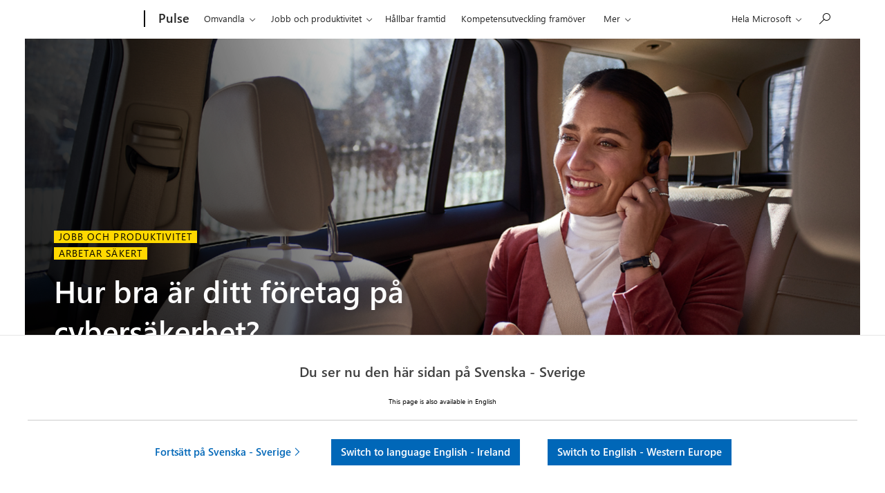

--- FILE ---
content_type: text/html; charset=UTF-8
request_url: https://pulse.microsoft.com/sv-se/work-productivity-sv-se/na/fa2-hur-bra-aer-ditt-foeretag-paa-cybersaekerhet/
body_size: 34315
content:
<!DOCTYPE html>
<html lang="sv-se" class="no-js">
<head>
  <title>Hur bra är ditt företag på cybersäkerhet? &#8211; Microsoft Pulse</title>

    <meta charset="UTF-8">
  <meta http-equiv="X-UA-Compatible" content="IE=edge">
  <meta name="viewport" content="width=device-width, initial-scale=1, minimum-scale=1">
  
    <link rel="profile" href="http://gmpg.org/xfn/11">
    <link rel="pingback" href="https://pulse.microsoft.com/xmlrpc.php">
  
  <!-- claim url for Facebook instant articles -->
  <meta property="fb:pages" content="119733504740916" /> <!-- testing -->



  <!-- Adobe Analytics -->
<!-- <script src="https://az725175.vo.msecnd.net/scripts/jsll-4.js" type="text/javascript"></script> -->
<script src="https://js.monitor.azure.com/next/1/ms.jsll-3.min.js" type="text/javascript"></script>
<!-- End Adobe Analytics -->

<!-- Adobe Analytics -->
<meta name="awa-market" content="sv-se">
<meta name="awa-env" content="PROD">
<meta name="awa-pageType" content="article">
<meta name="awa-asst" content="244159">
<script type="text/javascript">
  var config = {
    useDefaultContentName: true,
    urlCollectQuery:true,
    instrumentationKey: "974d8265cdc749658ad7ff4ecc335147-eeedb1d4-7856-4b6a-9c8d-6b231cb49c9c-7193",
    autoCapture:{
      scroll: true,
      lineage: true
    },
    coreData: {
      appId: "JS:Pulse",
      market: "sv-se",
      env: "PROD",
      pageName:"Hur bra är ditt företag på cybersäkerhet?",
      pageType: "article",
      asst: "244159"
    }
  };

  awa.init(config);
  window.owap = awa;
</script>
<!-- End Adobe Analytics -->

<!-- Clarity -->
<script type="text/javascript">
    (function(c,l,a,r,i,t,y){
        c[a]=c[a]||function(){(c[a].q=c[a].q||[]).push(arguments)};
        t=l.createElement(r);t.async=1;t.src="https://www.clarity.ms/tag/"+i;
        y=l.getElementsByTagName(r)[0];y.parentNode.insertBefore(t,y);
    })(window, document, "clarity", "script", "8gj40q2uv3");
</script>
<!-- End Clarity -->

  <link rel="shortcut icon" href="https://pulseprod.azureedge.net/wp-content/themes/mwfpulse/resources/images/favicon-196x196.png">
<link rel="apple-touch-icon-precomposed" sizes="57x57" href="https://pulseprod.azureedge.net/wp-content/themes/mwfpulse/resources/images/apple-touch-icon-57x57.png">
<link rel="apple-touch-icon-precomposed" sizes="60x60" href="https://pulseprod.azureedge.net/wp-content/themes/mwfpulse/resources/images/apple-touch-icon-60x60.png">
<link rel="apple-touch-icon-precomposed" sizes="72x72" href="https://pulseprod.azureedge.net/wp-content/themes/mwfpulse/resources/images/apple-touch-icon-72x72.png">
<link rel="apple-touch-icon-precomposed" sizes="76x76" href="https://pulseprod.azureedge.net/wp-content/themes/mwfpulse/resources/images/apple-touch-icon-76x76.png">
<link rel="apple-touch-icon-precomposed" sizes="114x114" href="https://pulseprod.azureedge.net/wp-content/themes/mwfpulse/resources/images/fapple-touch-icon-114x114.png">
<link rel="apple-touch-icon-precomposed" sizes="120x120" href="https://pulseprod.azureedge.net/wp-content/themes/mwfpulse/resources/images/fapple-touch-icon-120x120.png">
<link rel="apple-touch-icon-precomposed" sizes="144x144" href="https://pulseprod.azureedge.net/wp-content/themes/mwfpulse/resources/images/apple-touch-icon-144x144.png">
<link rel="apple-touch-icon-precomposed" sizes="152x152" href="https://pulseprod.azureedge.net/wp-content/themes/mwfpulse/resources/images/apple-touch-icon-152x152.png">
<link rel="icon" type="image/png" href="https://pulseprod.azureedge.net/wp-content/themes/mwfpulse/resources/images/favicon-16x16.png" sizes="16x16">
<link rel="icon" type="image/png" href="https://pulseprod.azureedge.net/wp-content/themes/mwfpulse/resources/images/favicon-32x32.png" sizes="32x32">
<link rel="icon" type="image/png" href="https://pulseprod.azureedge.net/wp-content/themes/mwfpulse/resources/images/favicon-96x96.png" sizes="96x96">
<link rel="icon" type="image/png" href="https://pulseprod.azureedge.net/wp-content/themes/mwfpulse/resources/images/favicon-128x128.png" sizes="128x128">
<link rel="icon" type="image/png" href="https://pulseprod.azureedge.net/wp-content/themes/mwfpulse/resources/images/favicon-196x196.png" sizes="196x196">
<meta name="application-name" content="&nbsp;">
<meta name="msapplication-TileColor" content="#FFFFFF">

<meta name="msapplication-TileImage" content="https://pulse.microsoft.com/wp-content/themes/mwfpulse">
<meta name="msapplication-square70x70logo" content="https://pulse.microsoft.com/wp-content/themes/mwfpulse">
<meta name="msapplication-wide310x150logo" content="https://pulse.microsoft.com/wp-content/themes/mwfpulse">
<meta name="msapplication-square150x150logo" content="https://pulse.microsoft.com/wp-content/themes/mwfpulse">
<meta name="msapplication-square310x310logo" content="https://pulse.microsoft.com/wp-content/themes/mwfpulse">

    <script>
    var locales = [{"slug":"da-dk","flag":"dk.jpg","text":"Dansk","full":"Dansk - Danmark","code":"dk"},{"slug":"de-at","flag":"at.jpg","text":"Deutsch","full":"Deutsch - \u00d6sterreich","code":"at"},{"slug":"de-ch","flag":"ch.jpg","text":"Deutsch","full":"Deutsch - Schweiz","code":"ch"},{"slug":"en-ie","flag":"ie.jpg","text":"English","full":"English - Ireland","code":"ie"},{"slug":"en","flag":"eu.jpg","text":"English","full":"English - Western Europe","code":"eu"},{"slug":"es-es","flag":"es.jpg","text":"Espa\u00f1ol","full":"Espa\u00f1ol - Espa\u00f1a","code":"es"},{"slug":"fr-be","flag":"be.jpg","text":"Fran\u00e7ais","full":"Fran\u00e7ais - Belgique","code":"be"},{"slug":"fr-be","flag":"lu.jpg","text":"Fran\u00e7ais","full":"Fran\u00e7ais - Luxembourg","code":"lu"},{"slug":"fr-ch","flag":"ch.jpg","text":"Fran\u00e7ais","full":"Fran\u00e7ais - Suisse","code":"ch"},{"slug":"it-it","flag":"it.jpg","text":"Italiano","full":"Italiano - Italia","code":"it"},{"slug":"nl-be","flag":"be.jpg","text":"Nederlands","full":"Nederlands - Belgi\u00eb","code":"be"},{"slug":"nl-nl","flag":"nl.jpg","text":"Nederlands","full":"Nederlands - Nederland","code":"nl"},{"slug":"nb-no","flag":"no.jpg","text":"Norsk","full":"Norsk - Norge","code":"no"},{"slug":"pt-pt","flag":"pt.jpg","text":"Portugues","full":"Portugu\u00eas - Portugal","code":"pt"},{"slug":"fi-fi","flag":"fi.jpg","text":"Suomi","full":"Suomenkieli - Suomi","code":"fi"},{"slug":"sv-se","flag":"se.jpg","text":"Svenska","full":"Svenska - Sverige","code":"se"}] || [];

    window.mspulse = {
      debug: 0,
      els: {
        wrapper: '#mspulse',
      },
      themeURI: 'https://pulse.microsoft.com/wp-content/themes/mwfpulse',
      isSplash: false,
      isDetail: true,
      isPreview: false,
      languageLayer: {
        locales: locales,
        slugs: locales.map(function(locale) { return locale.slug; }),
        browserLang: navigator.language.toLowerCase(),
        lang: 'sv-se',
        cookie: {
          name: 'td-lang',
          expires: 365,
          path: '/',
        },
        layerCookie: {
          name: 'td-lang-hide',
          expires: 365,
          path: '/'
        },
        translations: {
          llangTitle: 'Du ser nu den här sidan på',
          llangBody: {"da-dk":"Denna sida finns ocks\u00e5 tillg\u00e4nglig p\u00e5","nl-be":"Deze pagina is ook beschikbaar in het","nl-nl":"Deze pagina is ook beschikbaar in het","en":"This page is also available in","en-ie":"This page is also available in","fi-fi":"T\u00e4m\u00e4 sivu on my\u00f6s saatavilla","fr-be":"Cette page est \u00e9galement disponible en","fr-ch":"Cette page est \u00e9galement disponible en","de-at":"Diese Seite ist auch verf\u00fcgbar auf","de-ch":"Diese Seite ist auch verf\u00fcgbar auf","it-it":"Questa pagina \u00e8 disponibile anche in","nb-no":"Denne siden er ogs\u00e5 tilgjengelig p\u00e5","pt-pt":"Esta p\u00e1gina est\u00e1 tamb\u00e9m dispon\u00edvel em","es-es":"Esta p\u00e1gina tambi\u00e9n est\u00e1 disponible en","sv-se":"Denna sida finns ocks\u00e5 tillg\u00e4nglig p\u00e5"},
          buttonStay: 'Fortsätt på',
          buttonLeave: {"da-dk":"Switch to ","nl-be":"Veranderen naar","nl-nl":"Veranderen naar","en":"Switch to ","en-ie":"Switch to language","fi-fi":"Vaihda kielelle","fr-be":"Changez de langue","fr-ch":"Changez de langue","de-at":"Wechseln auf Sprache","de-ch":"Wechseln auf Sprache","it-it":"Passa alla lingua","nb-no":"Bytt til spr\u00e5k","pt-pt":"Mudar para","es-es":"Cambiar a idioma","sv-se":"Byt till"},
          llangBodyWpml: 'Denna sida finns också tillgänglig på', // needs to be registered on page load for wpml
          buttonLeaveWpml: 'Byt till', // needs to be registered on page load for wpml
          msccTitle: 'Please confirm your language',
          msccStay: 'Stay',
          msccLeave: 'Choose another language',
        },
        translatedArticles: {"en":"https:\/\/pulse.microsoft.com\/en\/work-productivity-en\/na\/fa2-whats-your-companys-cybersecurity-score\/","da-dk":"https:\/\/pulse.microsoft.com\/da-dk\/work-productivity-da-dk\/na\/fa2-whats-your-companys-cybersecurity-score\/","nl-be":"https:\/\/pulse.microsoft.com\/nl-be\/work-productivity-nl-be\/na\/fa2-hoe-scoort-jouw-bedrijf-op-cyberbeveiliging\/","en-ie":"https:\/\/pulse.microsoft.com\/en-ie\/work-productivity-en-ie\/na\/fa2-whats-your-companys-cybersecurity-score\/","fi-fi":"https:\/\/pulse.microsoft.com\/fi-fi\/work-productivity-fi-fi\/na\/fa2-whats-your-companys-cybersecurity-score\/","fr-be":"https:\/\/pulse.microsoft.com\/fr-be\/work-productivity-fr-be\/na\/fa2-quel-est-le-score-de-votre-entreprise-en-matiere-de-cybersecurite\/","fr-ch":"https:\/\/pulse.microsoft.com\/fr-ch\/work-productivity-fr-ch\/na\/fa2-quel-est-le-score-de-votre-societe-en-terme-de-cybersecurite\/","de-at":"https:\/\/pulse.microsoft.com\/de-at\/work-productivity-de-at\/na\/fa2-wie-steht-es-um-die-cybersecurity-ihres-unternehmens\/","de-ch":"https:\/\/pulse.microsoft.com\/de-ch\/work-productivity-de-ch\/na\/fa2-wie-steht-es-um-die-cybersicherheit-ihres-unternehmens\/","it-it":"https:\/\/pulse.microsoft.com\/it-it\/work-productivity-it-it\/na\/fa2-qual-e-il-punteggio-di-sicurezza-informatica-della-tua-azienda\/","nb-no":"https:\/\/pulse.microsoft.com\/nb-no\/work-productivity-nb-no\/na\/fa2-whats-your-companys-cybersecurity-score\/","pt-pt":"https:\/\/pulse.microsoft.com\/pt-pt\/work-productivity-pt-pt\/na\/fa2-qual-a-classificacao-de-ciberseguranca-da-sua-empresa\/","es-es":"https:\/\/pulse.microsoft.com\/es-es\/work-productivity-es-es\/na\/fa2-cual-es-la-puntuacion-en-ciberseguridad-de-tu-empresa\/","sv-se":null}      },
      filters: {
        taxonomy_slug: '',
        product: '',
        industry: '',
        country: '',
        search: '',
        nonce: 'e2f52f7f00',
        ajaxBase: 'https://pulse.microsoft.com/wp-admin/admin-ajax.php?action=msftpaginator',
        urlBase: '/sv-se/work-productivity-sv-se/na/fa2-hur-bra-aer-ditt-foeretag-paa-cybersaekerhet/',
        theme_slug: '',
        taxonomy: '',
        postsPerPage: 12, // frontpage = 8 items, others = 12 items
        page: 2,
        lang: 'sv-se',
        frontpage: false,
      },
    };
    
    
        window.mspulse.trackingdata = {
      dlCategory: 'Hållbar framtid',
      dlVertical: 'na',
      dlPhase: '2',
      originalID: '244159',
      specials: 'work-productivity-sv-se',
    };

      </script>
  
  <meta name='robots' content='max-image-preview:large' />
	<style>img:is([sizes="auto" i], [sizes^="auto," i]) { contain-intrinsic-size: 3000px 1500px }</style>
	<link rel="alternate" hreflang="en-us" href="https://pulse.microsoft.com/en/work-productivity-en/na/fa2-whats-your-companys-cybersecurity-score/" />
<link rel="alternate" hreflang="da-dk" href="https://pulse.microsoft.com/da-dk/work-productivity-da-dk/na/fa2-whats-your-companys-cybersecurity-score/" />
<link rel="alternate" hreflang="nl-be" href="https://pulse.microsoft.com/nl-be/work-productivity-nl-be/na/fa2-hoe-scoort-jouw-bedrijf-op-cyberbeveiliging/" />
<link rel="alternate" hreflang="en-ie" href="https://pulse.microsoft.com/en-ie/work-productivity-en-ie/na/fa2-whats-your-companys-cybersecurity-score/" />
<link rel="alternate" hreflang="fi-fi" href="https://pulse.microsoft.com/fi-fi/work-productivity-fi-fi/na/fa2-whats-your-companys-cybersecurity-score/" />
<link rel="alternate" hreflang="fr-be" href="https://pulse.microsoft.com/fr-be/work-productivity-fr-be/na/fa2-quel-est-le-score-de-votre-entreprise-en-matiere-de-cybersecurite/" />
<link rel="alternate" hreflang="fr-ch" href="https://pulse.microsoft.com/fr-ch/work-productivity-fr-ch/na/fa2-quel-est-le-score-de-votre-societe-en-terme-de-cybersecurite/" />
<link rel="alternate" hreflang="de-at" href="https://pulse.microsoft.com/de-at/work-productivity-de-at/na/fa2-wie-steht-es-um-die-cybersecurity-ihres-unternehmens/" />
<link rel="alternate" hreflang="de-ch" href="https://pulse.microsoft.com/de-ch/work-productivity-de-ch/na/fa2-wie-steht-es-um-die-cybersicherheit-ihres-unternehmens/" />
<link rel="alternate" hreflang="it-it" href="https://pulse.microsoft.com/it-it/work-productivity-it-it/na/fa2-qual-e-il-punteggio-di-sicurezza-informatica-della-tua-azienda/" />
<link rel="alternate" hreflang="nb-no" href="https://pulse.microsoft.com/nb-no/work-productivity-nb-no/na/fa2-whats-your-companys-cybersecurity-score/" />
<link rel="alternate" hreflang="pt-pt" href="https://pulse.microsoft.com/pt-pt/work-productivity-pt-pt/na/fa2-qual-a-classificacao-de-ciberseguranca-da-sua-empresa/" />
<link rel="alternate" hreflang="es-es" href="https://pulse.microsoft.com/es-es/work-productivity-es-es/na/fa2-cual-es-la-puntuacion-en-ciberseguridad-de-tu-empresa/" />
<link rel="alternate" hreflang="x-default" href="https://pulse.microsoft.com/en/work-productivity-en/na/fa2-whats-your-companys-cybersecurity-score/" />
<link rel='dns-prefetch' href='//cdn.jsdelivr.net' />
<link rel='dns-prefetch' href='//cdnjs.cloudflare.com' />
<script type="text/javascript" id="wpp-js" src="https://pulseprod.azureedge.net/wp-content/plugins/wordpress-popular-posts/assets/js/wpp.min.js?ver=7.2.0" data-sampling="0" data-sampling-rate="100" data-api-url="https://pulse.microsoft.com/sv-se/wp-json/wordpress-popular-posts" data-post-id="249231" data-token="175ad4d64c" data-lang="0" data-debug="0"></script>
<link rel='stylesheet' id='wp-block-library-css' href='https://pulseprod.azureedge.net/wp-includes/css/dist/block-library/style.min.css?ver=6.7.2' type='text/css' media='all' />
<style id='classic-theme-styles-inline-css' type='text/css'>
/*! This file is auto-generated */
.wp-block-button__link{color:#fff;background-color:#32373c;border-radius:9999px;box-shadow:none;text-decoration:none;padding:calc(.667em + 2px) calc(1.333em + 2px);font-size:1.125em}.wp-block-file__button{background:#32373c;color:#fff;text-decoration:none}
</style>
<style id='global-styles-inline-css' type='text/css'>
:root{--wp--preset--aspect-ratio--square: 1;--wp--preset--aspect-ratio--4-3: 4/3;--wp--preset--aspect-ratio--3-4: 3/4;--wp--preset--aspect-ratio--3-2: 3/2;--wp--preset--aspect-ratio--2-3: 2/3;--wp--preset--aspect-ratio--16-9: 16/9;--wp--preset--aspect-ratio--9-16: 9/16;--wp--preset--color--black: #000000;--wp--preset--color--cyan-bluish-gray: #abb8c3;--wp--preset--color--white: #ffffff;--wp--preset--color--pale-pink: #f78da7;--wp--preset--color--vivid-red: #cf2e2e;--wp--preset--color--luminous-vivid-orange: #ff6900;--wp--preset--color--luminous-vivid-amber: #fcb900;--wp--preset--color--light-green-cyan: #7bdcb5;--wp--preset--color--vivid-green-cyan: #00d084;--wp--preset--color--pale-cyan-blue: #8ed1fc;--wp--preset--color--vivid-cyan-blue: #0693e3;--wp--preset--color--vivid-purple: #9b51e0;--wp--preset--gradient--vivid-cyan-blue-to-vivid-purple: linear-gradient(135deg,rgba(6,147,227,1) 0%,rgb(155,81,224) 100%);--wp--preset--gradient--light-green-cyan-to-vivid-green-cyan: linear-gradient(135deg,rgb(122,220,180) 0%,rgb(0,208,130) 100%);--wp--preset--gradient--luminous-vivid-amber-to-luminous-vivid-orange: linear-gradient(135deg,rgba(252,185,0,1) 0%,rgba(255,105,0,1) 100%);--wp--preset--gradient--luminous-vivid-orange-to-vivid-red: linear-gradient(135deg,rgba(255,105,0,1) 0%,rgb(207,46,46) 100%);--wp--preset--gradient--very-light-gray-to-cyan-bluish-gray: linear-gradient(135deg,rgb(238,238,238) 0%,rgb(169,184,195) 100%);--wp--preset--gradient--cool-to-warm-spectrum: linear-gradient(135deg,rgb(74,234,220) 0%,rgb(151,120,209) 20%,rgb(207,42,186) 40%,rgb(238,44,130) 60%,rgb(251,105,98) 80%,rgb(254,248,76) 100%);--wp--preset--gradient--blush-light-purple: linear-gradient(135deg,rgb(255,206,236) 0%,rgb(152,150,240) 100%);--wp--preset--gradient--blush-bordeaux: linear-gradient(135deg,rgb(254,205,165) 0%,rgb(254,45,45) 50%,rgb(107,0,62) 100%);--wp--preset--gradient--luminous-dusk: linear-gradient(135deg,rgb(255,203,112) 0%,rgb(199,81,192) 50%,rgb(65,88,208) 100%);--wp--preset--gradient--pale-ocean: linear-gradient(135deg,rgb(255,245,203) 0%,rgb(182,227,212) 50%,rgb(51,167,181) 100%);--wp--preset--gradient--electric-grass: linear-gradient(135deg,rgb(202,248,128) 0%,rgb(113,206,126) 100%);--wp--preset--gradient--midnight: linear-gradient(135deg,rgb(2,3,129) 0%,rgb(40,116,252) 100%);--wp--preset--font-size--small: 13px;--wp--preset--font-size--medium: 20px;--wp--preset--font-size--large: 36px;--wp--preset--font-size--x-large: 42px;--wp--preset--spacing--20: 0.44rem;--wp--preset--spacing--30: 0.67rem;--wp--preset--spacing--40: 1rem;--wp--preset--spacing--50: 1.5rem;--wp--preset--spacing--60: 2.25rem;--wp--preset--spacing--70: 3.38rem;--wp--preset--spacing--80: 5.06rem;--wp--preset--shadow--natural: 6px 6px 9px rgba(0, 0, 0, 0.2);--wp--preset--shadow--deep: 12px 12px 50px rgba(0, 0, 0, 0.4);--wp--preset--shadow--sharp: 6px 6px 0px rgba(0, 0, 0, 0.2);--wp--preset--shadow--outlined: 6px 6px 0px -3px rgba(255, 255, 255, 1), 6px 6px rgba(0, 0, 0, 1);--wp--preset--shadow--crisp: 6px 6px 0px rgba(0, 0, 0, 1);}:where(.is-layout-flex){gap: 0.5em;}:where(.is-layout-grid){gap: 0.5em;}body .is-layout-flex{display: flex;}.is-layout-flex{flex-wrap: wrap;align-items: center;}.is-layout-flex > :is(*, div){margin: 0;}body .is-layout-grid{display: grid;}.is-layout-grid > :is(*, div){margin: 0;}:where(.wp-block-columns.is-layout-flex){gap: 2em;}:where(.wp-block-columns.is-layout-grid){gap: 2em;}:where(.wp-block-post-template.is-layout-flex){gap: 1.25em;}:where(.wp-block-post-template.is-layout-grid){gap: 1.25em;}.has-black-color{color: var(--wp--preset--color--black) !important;}.has-cyan-bluish-gray-color{color: var(--wp--preset--color--cyan-bluish-gray) !important;}.has-white-color{color: var(--wp--preset--color--white) !important;}.has-pale-pink-color{color: var(--wp--preset--color--pale-pink) !important;}.has-vivid-red-color{color: var(--wp--preset--color--vivid-red) !important;}.has-luminous-vivid-orange-color{color: var(--wp--preset--color--luminous-vivid-orange) !important;}.has-luminous-vivid-amber-color{color: var(--wp--preset--color--luminous-vivid-amber) !important;}.has-light-green-cyan-color{color: var(--wp--preset--color--light-green-cyan) !important;}.has-vivid-green-cyan-color{color: var(--wp--preset--color--vivid-green-cyan) !important;}.has-pale-cyan-blue-color{color: var(--wp--preset--color--pale-cyan-blue) !important;}.has-vivid-cyan-blue-color{color: var(--wp--preset--color--vivid-cyan-blue) !important;}.has-vivid-purple-color{color: var(--wp--preset--color--vivid-purple) !important;}.has-black-background-color{background-color: var(--wp--preset--color--black) !important;}.has-cyan-bluish-gray-background-color{background-color: var(--wp--preset--color--cyan-bluish-gray) !important;}.has-white-background-color{background-color: var(--wp--preset--color--white) !important;}.has-pale-pink-background-color{background-color: var(--wp--preset--color--pale-pink) !important;}.has-vivid-red-background-color{background-color: var(--wp--preset--color--vivid-red) !important;}.has-luminous-vivid-orange-background-color{background-color: var(--wp--preset--color--luminous-vivid-orange) !important;}.has-luminous-vivid-amber-background-color{background-color: var(--wp--preset--color--luminous-vivid-amber) !important;}.has-light-green-cyan-background-color{background-color: var(--wp--preset--color--light-green-cyan) !important;}.has-vivid-green-cyan-background-color{background-color: var(--wp--preset--color--vivid-green-cyan) !important;}.has-pale-cyan-blue-background-color{background-color: var(--wp--preset--color--pale-cyan-blue) !important;}.has-vivid-cyan-blue-background-color{background-color: var(--wp--preset--color--vivid-cyan-blue) !important;}.has-vivid-purple-background-color{background-color: var(--wp--preset--color--vivid-purple) !important;}.has-black-border-color{border-color: var(--wp--preset--color--black) !important;}.has-cyan-bluish-gray-border-color{border-color: var(--wp--preset--color--cyan-bluish-gray) !important;}.has-white-border-color{border-color: var(--wp--preset--color--white) !important;}.has-pale-pink-border-color{border-color: var(--wp--preset--color--pale-pink) !important;}.has-vivid-red-border-color{border-color: var(--wp--preset--color--vivid-red) !important;}.has-luminous-vivid-orange-border-color{border-color: var(--wp--preset--color--luminous-vivid-orange) !important;}.has-luminous-vivid-amber-border-color{border-color: var(--wp--preset--color--luminous-vivid-amber) !important;}.has-light-green-cyan-border-color{border-color: var(--wp--preset--color--light-green-cyan) !important;}.has-vivid-green-cyan-border-color{border-color: var(--wp--preset--color--vivid-green-cyan) !important;}.has-pale-cyan-blue-border-color{border-color: var(--wp--preset--color--pale-cyan-blue) !important;}.has-vivid-cyan-blue-border-color{border-color: var(--wp--preset--color--vivid-cyan-blue) !important;}.has-vivid-purple-border-color{border-color: var(--wp--preset--color--vivid-purple) !important;}.has-vivid-cyan-blue-to-vivid-purple-gradient-background{background: var(--wp--preset--gradient--vivid-cyan-blue-to-vivid-purple) !important;}.has-light-green-cyan-to-vivid-green-cyan-gradient-background{background: var(--wp--preset--gradient--light-green-cyan-to-vivid-green-cyan) !important;}.has-luminous-vivid-amber-to-luminous-vivid-orange-gradient-background{background: var(--wp--preset--gradient--luminous-vivid-amber-to-luminous-vivid-orange) !important;}.has-luminous-vivid-orange-to-vivid-red-gradient-background{background: var(--wp--preset--gradient--luminous-vivid-orange-to-vivid-red) !important;}.has-very-light-gray-to-cyan-bluish-gray-gradient-background{background: var(--wp--preset--gradient--very-light-gray-to-cyan-bluish-gray) !important;}.has-cool-to-warm-spectrum-gradient-background{background: var(--wp--preset--gradient--cool-to-warm-spectrum) !important;}.has-blush-light-purple-gradient-background{background: var(--wp--preset--gradient--blush-light-purple) !important;}.has-blush-bordeaux-gradient-background{background: var(--wp--preset--gradient--blush-bordeaux) !important;}.has-luminous-dusk-gradient-background{background: var(--wp--preset--gradient--luminous-dusk) !important;}.has-pale-ocean-gradient-background{background: var(--wp--preset--gradient--pale-ocean) !important;}.has-electric-grass-gradient-background{background: var(--wp--preset--gradient--electric-grass) !important;}.has-midnight-gradient-background{background: var(--wp--preset--gradient--midnight) !important;}.has-small-font-size{font-size: var(--wp--preset--font-size--small) !important;}.has-medium-font-size{font-size: var(--wp--preset--font-size--medium) !important;}.has-large-font-size{font-size: var(--wp--preset--font-size--large) !important;}.has-x-large-font-size{font-size: var(--wp--preset--font-size--x-large) !important;}
:where(.wp-block-post-template.is-layout-flex){gap: 1.25em;}:where(.wp-block-post-template.is-layout-grid){gap: 1.25em;}
:where(.wp-block-columns.is-layout-flex){gap: 2em;}:where(.wp-block-columns.is-layout-grid){gap: 2em;}
:root :where(.wp-block-pullquote){font-size: 1.5em;line-height: 1.6;}
</style>
<link rel='stylesheet' id='wpda_wpdp_public-css' href='https://pulseprod.azureedge.net/wp-content/plugins/wp-data-access/public/../assets/css/wpda_public.css?ver=5.5.65' type='text/css' media='all' />
<link rel='stylesheet' id='wordpress-popular-posts-css-css' href='https://pulseprod.azureedge.net/wp-content/plugins/wordpress-popular-posts/assets/css/wpp.css?ver=7.2.0' type='text/css' media='all' />
<link rel='stylesheet' id='mwf-css' href='https://pulseprod.azureedge.net/wp-content/themes/mwfpulse/mwf_cache/1.58.2/mwf-west-european-default.min.css?ver=v16.0.10' type='text/css' media='all' />
<link rel='stylesheet' id='style-css' href='https://pulseprod.azureedge.net/wp-content/themes/mwfpulse/style.css?ver=v16.0.10' type='text/css' media='all' />
<script type="text/javascript" src="https://cdn.jsdelivr.net/npm/jquery@3.4.1/dist/jquery.min.js?ver=3.4.1" id="jquery-js"></script>
<script type="text/javascript" src="https://pulseprod.azureedge.net/wp-includes/js/underscore.min.js?ver=1.13.7" id="underscore-js"></script>
<script type="text/javascript" src="https://pulseprod.azureedge.net/wp-includes/js/backbone.min.js?ver=1.6.0" id="backbone-js"></script>
<script type="text/javascript" id="wp-api-request-js-extra">
/* <![CDATA[ */
var wpApiSettings = {"root":"https:\/\/pulse.microsoft.com\/sv-se\/wp-json\/","nonce":"175ad4d64c","versionString":"wp\/v2\/"};
/* ]]> */
</script>
<script type="text/javascript" src="https://pulseprod.azureedge.net/wp-includes/js/api-request.min.js?ver=6.7.2" id="wp-api-request-js"></script>
<script type="text/javascript" src="https://pulseprod.azureedge.net/wp-includes/js/wp-api.min.js?ver=6.7.2" id="wp-api-js"></script>
<script type="text/javascript" id="wpda_rest_api-js-extra">
/* <![CDATA[ */
var wpdaApiSettings = {"path":"wpda"};
/* ]]> */
</script>
<script type="text/javascript" src="https://pulseprod.azureedge.net/wp-content/plugins/wp-data-access/public/../assets/js/wpda_rest_api.js?ver=5.5.65" id="wpda_rest_api-js"></script>
<script type="text/javascript" src="https://cdn.jsdelivr.net/npm/css-vars-ponyfill@1?ver=v16.0.10" id="cssvars-js"></script>
<script type="text/javascript" src="https://cdn.jsdelivr.net/npm/js-cookie@2/src/js.cookie.min.js?ver=2" id="cookies-js"></script>
<script type="text/javascript" src="https://cdn.jsdelivr.net/npm/smoothscroll-polyfill@0.4.4/dist/smoothscroll.min.js?ver=0.4.4" id="smoothscroll-js"></script>
<script type="text/javascript" src="https://pulseprod.azureedge.net/wp-content/themes/mwfpulse/resources/scripts/head.js?ver=v16.0.10" id="head-js"></script>
<link rel="https://api.w.org/" href="https://pulse.microsoft.com/sv-se/wp-json/" /><link rel="alternate" title="JSON" type="application/json" href="https://pulse.microsoft.com/sv-se/wp-json/wp/v2/posts/249231" /><link rel="EditURI" type="application/rsd+xml" title="RSD" href="https://pulse.microsoft.com/xmlrpc.php?rsd" />
<meta name="generator" content="WordPress 6.7.2" />
<link rel="canonical" href="https://pulse.microsoft.com/sv-se/work-productivity-sv-se/na/fa2-hur-bra-aer-ditt-foeretag-paa-cybersaekerhet/" />
<link rel='shortlink' href='https://pulse.microsoft.com/sv-se/?p=249231' />
<link rel="alternate" title="oEmbed (JSON)" type="application/json+oembed" href="https://pulse.microsoft.com/sv-se/wp-json/oembed/1.0/embed?url=https%3A%2F%2Fpulse.microsoft.com%2Fsv-se%2Fwork-productivity-sv-se%2Fna%2Ffa2-hur-bra-aer-ditt-foeretag-paa-cybersaekerhet%2F" />
<link rel="alternate" title="oEmbed (XML)" type="text/xml+oembed" href="https://pulse.microsoft.com/sv-se/wp-json/oembed/1.0/embed?url=https%3A%2F%2Fpulse.microsoft.com%2Fsv-se%2Fwork-productivity-sv-se%2Fna%2Ffa2-hur-bra-aer-ditt-foeretag-paa-cybersaekerhet%2F&#038;format=xml" />
<meta name="generator" content="WPML ver:4.7.2 stt:68,66,72,1,70,69,67,77,64,76,71,73,74,78,75;" />
<link rel="stylesheet" href="https://www.microsoft.com/onerfstatics/marketingsites-neu-prod/west-european/shell/_scrf/css/themes=default.device=uplevel_web_pc/63-57d110/c9-be0100/a6-e969ef/43-9f2e7c/82-8b5456/a0-5d3913/4f-460e79/ae-f1ac0c?ver=2.0&amp;_cf=02242021_3231" type="text/css" media="all" />            <style id="wpp-loading-animation-styles">@-webkit-keyframes bgslide{from{background-position-x:0}to{background-position-x:-200%}}@keyframes bgslide{from{background-position-x:0}to{background-position-x:-200%}}.wpp-widget-block-placeholder,.wpp-shortcode-placeholder{margin:0 auto;width:60px;height:3px;background:#dd3737;background:linear-gradient(90deg,#dd3737 0%,#571313 10%,#dd3737 100%);background-size:200% auto;border-radius:3px;-webkit-animation:bgslide 1s infinite linear;animation:bgslide 1s infinite linear}</style>
            <script src="https://wcpstatic.microsoft.com/mscc/lib/v2/wcp-consent.js"></script><script src="https://www.microsoft.com/onerfstatics/marketingsites-neu-prod/shell/_scrf/js/themes=default/54-af9f9f/fb-2be034/21-f9d187/b0-50721e/d8-97d509/40-0bd7f9/ea-f1669e/9d-c6ea39/62-a72447/3e-a4ee50/7c-0bd6a1/60-37309a/db-bc0148/dc-7e9864/6d-c07ea1/6f-dafe8c/f6-aa5278/e6-5f3533/6d-1e7ed0/b7-cadaa7/62-2741f0/ca-40b7b0/4e-ee3a55/3e-f5c39b/c3-6454d7/f9-7592d3/d0-e64f3e/92-10345d/79-499886/7e-cda2d3/e7-1fe854/66-9d711a/38-b93a9e/de-884374/1f-100dea/33-abe4df/8f-61bee0?ver=2.0&_cf=02242021_3231&iife=1"></script>
  

<meta property="fb:pages" content="119733504740916" /></head><body class="post-template-default single single-post postid-249231 single-format-standard  microsoft-uhf" dir="ltr">
  <div class="wta-wrapper">
    <div class="wrapper__header">

  <div id="headerArea" class="uhf"  data-m='{"cN":"headerArea","cT":"Area_coreuiArea","id":"a1Body","sN":1,"aN":"Body"}'>
                <div id="headerRegion"      data-region-key="headerregion" data-m='{"cN":"headerRegion","cT":"Region_coreui-region","id":"r1a1","sN":1,"aN":"a1"}' >

    <div  id="headerUniversalHeader" data-m='{"cN":"headerUniversalHeader","cT":"Module_coreui-universalheader","id":"m1r1a1","sN":1,"aN":"r1a1"}'  data-module-id="Category|headerRegion|coreui-region|headerUniversalHeader|coreui-universalheader">
        

                        <div id="epb" class="x-hidden x-hidden-vp-mobile-st uhfc-universal-context context-uhf" data-m='{"cN":"epb_cont","cT":"Container","id":"c1m1r1a1","sN":1,"aN":"m1r1a1"}'>

	<div class="c-uhfh-alert f-information epb-container theme-light" role="dialog" aria-label="Kampanjbanner" data-m='{"cT":"Container","id":"c1c1m1r1a1","sN":1,"aN":"c1m1r1a1"}' data-pb="[{&quot;Browser&quot;:&quot;anaheim&quot;,&quot;ExtensionType&quot;:&quot;windows10only&quot;,&quot;ExtensionUrl&quot;:&quot;https://copilot.microsoft.com/?prompt=Berätta+för+mig+hur+Copilot+kan+hjälpa+mig+kläcka+idéer+för&amp;form=MY02P2&amp;OCID=MY02P2&amp;ICID=DSM_Promo_Copilot&quot;,&quot;BackgroundColorDarkTheme&quot;:&quot;b-gray&quot;,&quot;LogoUrlDarkTheme&quot;:&quot;https://uhf.microsoft.com/images/banners/RW1iGSh.png&quot;,&quot;ActionLinkBackgroundColorDarkTheme&quot;:&quot;btn-white&quot;,&quot;BackgroundColorLightTheme&quot;:&quot;b-white&quot;,&quot;LogoUrlLightTheme&quot;:&quot;https://uhf.microsoft.com/images/banners/RW1iGSh.png&quot;,&quot;ActionLinkBackgroundColorLightTheme&quot;:&quot;btn-light-blue&quot;,&quot;Title&quot;:&quot;Väck liv i dina idéer med Copilot&quot;,&quot;Paragraph&quot;:&quot;Skapa bilder från text, hitta inspiration till ditt skrivande och få hjälp med dina frågor.&quot;,&quot;ActionLinkText&quot;:&quot;Fråga Copilot&quot;,&quot;ActionLinkAriaLabel&quot;:&quot;Fråga Copilot&quot;,&quot;DismissText&quot;:&quot;Nej tack&quot;,&quot;DismissAriaLabel&quot;:&quot;Nej tack&quot;,&quot;CookieExpiration&quot;:&quot;7&quot;,&quot;CurrentTheme&quot;:&quot;theme-light&quot;},{&quot;Browser&quot;:&quot;chrome&quot;,&quot;ExtensionType&quot;:&quot;windows10only&quot;,&quot;ExtensionUrl&quot;:&quot;https://copilot.microsoft.com/?prompt=Berätta+för+mig+hur+Copilot+kan+hjälpa+mig+kläcka+idéer+för&amp;form=MY02P2&amp;OCID=MY02P2&amp;ICID=DSM_Promo_Copilot&quot;,&quot;BackgroundColorDarkTheme&quot;:&quot;b-black&quot;,&quot;LogoUrlDarkTheme&quot;:&quot;https://uhf.microsoft.com/images/banners/RW1iGSh.png&quot;,&quot;ActionLinkBackgroundColorDarkTheme&quot;:&quot;btn-white&quot;,&quot;BackgroundColorLightTheme&quot;:&quot;b-white&quot;,&quot;LogoUrlLightTheme&quot;:&quot;https://uhf.microsoft.com/images/banners/RW1iGSh.png&quot;,&quot;ActionLinkBackgroundColorLightTheme&quot;:&quot;btn-light-blue&quot;,&quot;Title&quot;:&quot;Väck liv i dina idéer med Copilot&quot;,&quot;Paragraph&quot;:&quot;Skapa bilder från text, hitta inspiration till ditt skrivande och få hjälp med dina frågor.&quot;,&quot;ActionLinkText&quot;:&quot;Fråga Copilot&quot;,&quot;ActionLinkAriaLabel&quot;:&quot;Fråga Copilot&quot;,&quot;DismissText&quot;:&quot;Nej tack&quot;,&quot;DismissAriaLabel&quot;:&quot;Nej tack&quot;,&quot;CookieExpiration&quot;:&quot;7&quot;,&quot;CurrentTheme&quot;:&quot;theme-light&quot;},{&quot;Browser&quot;:&quot;non-anaheim&quot;,&quot;ExtensionType&quot;:&quot;windows10only&quot;,&quot;ExtensionUrl&quot;:&quot;https://msnapp.microsoft.com/msn?adjust=y9xgnyl_5sblqid&quot;,&quot;BackgroundColorDarkTheme&quot;:&quot;b-black&quot;,&quot;LogoUrlDarkTheme&quot;:&quot;https://uhf.microsoft.com/images/banners/MSNBL80.png&quot;,&quot;ActionLinkBackgroundColorDarkTheme&quot;:&quot;btn-white&quot;,&quot;BackgroundColorLightTheme&quot;:&quot;b-white&quot;,&quot;LogoUrlLightTheme&quot;:&quot;https://uhf.microsoft.com/images/banners/MSNBL80.png&quot;,&quot;ActionLinkBackgroundColorLightTheme&quot;:&quot;btn-light-blue&quot;,&quot;Title&quot;:&quot;Hämta MSN-appen för Android och iOS&quot;,&quot;Paragraph&quot;:&quot;Håll dig informerad. produktiv och underhållen när du är på språng&quot;,&quot;ActionLinkText&quot;:&quot;Hämta nu&quot;,&quot;ActionLinkAriaLabel&quot;:&quot;MSN-app&quot;,&quot;DismissText&quot;:&quot;Stäng&quot;,&quot;DismissAriaLabel&quot;:&quot;Stäng&quot;,&quot;CookieExpiration&quot;:&quot;30&quot;,&quot;CurrentTheme&quot;:&quot;theme-light&quot;},{&quot;Browser&quot;:&quot;firefox&quot;,&quot;ExtensionType&quot;:&quot;msn&quot;,&quot;ExtensionUrl&quot;:&quot;https://browserdefaults.microsoft.com/BNP/redirect?br=mf&amp;xid=2&amp;channel=uhf&quot;,&quot;BackgroundColorDarkTheme&quot;:&quot;b-blue&quot;,&quot;LogoUrlDarkTheme&quot;:&quot;https://uhf.microsoft.com/images/banners/RE3zanz.png&quot;,&quot;ActionLinkBackgroundColorDarkTheme&quot;:&quot;btn-white&quot;,&quot;BackgroundColorLightTheme&quot;:&quot;b-white&quot;,&quot;LogoUrlLightTheme&quot;:&quot;https://uhf.microsoft.com/images/banners/RE3zcX5.png&quot;,&quot;ActionLinkBackgroundColorLightTheme&quot;:&quot;btn-blue&quot;,&quot;Title&quot;:&quot;Senaste nytt över hela världen&quot;,&quot;Paragraph&quot;:&quot;Skaffa Bing + MSN-tillägget&quot;,&quot;ActionLinkText&quot;:&quot;Lägg till nu&quot;,&quot;ActionLinkAriaLabel&quot;:&quot;Lägg till nu&quot;,&quot;DismissText&quot;:&quot;Nej tack&quot;,&quot;DismissAriaLabel&quot;:&quot;Nej tack&quot;,&quot;CookieExpiration&quot;:&quot;30&quot;,&quot;CurrentTheme&quot;:&quot;theme-light&quot;}]" data-pb-g="true">
		<div>
			<div class="c-paragraph">
				<img alt="" data-src="" src="" class="f-img-lzy" />
				<span class="c-text-group pb-content">
					<span class="epb-launch pb-content-heading"></span>
					<span class="epb-text pb-content-text"></span>
				</span>
			</div>
			<span class="c-group">
				<button id="close-epb" class="c-action-trigger c-action-cancel c-glyph-cancel" data-m='{"cN":"PB-dismiss_nonnav","id":"nn1c1c1m1r1a1","sN":1,"aN":"c1c1m1r1a1"}'></button>
				<a id="epbTryNow" href="" target="_blank" class="epb-launch c-action-trigger c-action-open" data-m='{"cN":"PB-launch_nav","id":"n2c1c1m1r1a1","sN":2,"aN":"c1c1m1r1a1"}'></a>
			</span>
		</div>
	</div>





                            
                        </div>

                        <div data-m='{"cN":"cookiebanner_cont","cT":"Container","id":"c2c1m1r1a1","sN":2,"aN":"c1m1r1a1"}'>

<div id="uhfCookieAlert" data-locale="sv-se">
    <div id="msccBannerV2"></div>
</div>

                            
                        </div>




        <a id="uhfSkipToMain" class="m-skip-to-main" href="javascript:void(0)" data-href="#main" tabindex="0" data-m='{"cN":"Skip to content_nonnav","id":"nn3c1m1r1a1","sN":3,"aN":"c1m1r1a1"}'>G&#229; till huvudinneh&#229;ll</a>


<header class="c-uhfh context-uhf no-js c-sgl-stck c-category-header " itemscope="itemscope" data-header-footprint="/MSPulse/MSPulseheader, fromService: True"   data-magict="true"   itemtype="http://schema.org/Organization">
    <div class="theme-light js-global-head f-closed  global-head-cont" data-m='{"cN":"Universal Header_cont","cT":"Container","id":"c4c1m1r1a1","sN":4,"aN":"c1m1r1a1"}'>
        <div class="c-uhfh-gcontainer-st">
            <button type="button" class="c-action-trigger c-glyph glyph-global-nav-button" aria-label="All Microsoft expand to see list of Microsoft products and services" initialState-label="All Microsoft expand to see list of Microsoft products and services" toggleState-label="Close All Microsoft list" aria-expanded="false" data-m='{"cN":"Mobile menu button_nonnav","id":"nn1c4c1m1r1a1","sN":1,"aN":"c4c1m1r1a1"}'></button>
            <button type="button" class="c-action-trigger c-glyph glyph-arrow-htmllegacy c-close-search" aria-label="St&#228;ng s&#246;kning" aria-expanded="false" data-m='{"cN":"Close Search_nonnav","id":"nn2c4c1m1r1a1","sN":2,"aN":"c4c1m1r1a1"}'></button>
                    <a id="uhfLogo" class="c-logo c-sgl-stk-uhfLogo" itemprop="url" href="https://www.microsoft.com" aria-label="Microsoft" data-m='{"cN":"GlobalNav_Logo_cont","cT":"Container","id":"c3c4c1m1r1a1","sN":3,"aN":"c4c1m1r1a1"}'>
                        <img alt="" itemprop="logo" class="c-image" src="https://uhf.microsoft.com/images/microsoft/RE1Mu3b.png" role="presentation" aria-hidden="true" />
                        <span itemprop="name" role="presentation" aria-hidden="true">Microsoft</span>
                    </a>
            <div class="f-mobile-title">
                <button type="button" class="c-action-trigger c-glyph glyph-chevron-left" aria-label="Visa fler menyalternativ" data-m='{"cN":"Mobile back button_nonnav","id":"nn4c4c1m1r1a1","sN":4,"aN":"c4c1m1r1a1"}'></button>
                <span data-global-title="Microsoft start" class="js-mobile-title">Pulse</span>
                <button type="button" class="c-action-trigger c-glyph glyph-chevron-right" aria-label="Visa fler menyalternativ" data-m='{"cN":"Mobile forward button_nonnav","id":"nn5c4c1m1r1a1","sN":5,"aN":"c4c1m1r1a1"}'></button>
            </div>
                    <div class="c-show-pipe x-hidden-vp-mobile-st">
                        <a id="uhfCatLogo" class="c-logo c-cat-logo" href="https://pulse.microsoft.com/sv-se/" aria-label="Pulse" itemprop="url" data-m='{"cN":"CatNav_Pulse_nav","id":"n6c4c1m1r1a1","sN":6,"aN":"c4c1m1r1a1"}'>
                                <span>Pulse</span>
                        </a>
                    </div>
                <div class="cat-logo-button-cont x-hidden">
                        <button type="button" id="uhfCatLogoButton" class="c-cat-logo-button x-hidden" aria-expanded="false" aria-label="Pulse" data-m='{"cN":"Pulse_nonnav","id":"nn7c4c1m1r1a1","sN":7,"aN":"c4c1m1r1a1"}'>
                            Pulse
                        </button>
                </div>



                    <nav id="uhf-g-nav" aria-label="Sammanhangsberoende meny" class="c-uhfh-gnav" data-m='{"cN":"Category nav_cont","cT":"Container","id":"c8c4c1m1r1a1","sN":8,"aN":"c4c1m1r1a1"}'>
            <ul class="js-paddle-items">
                    <li class="single-link js-nav-menu x-hidden-none-mobile-vp uhf-menu-item">
                        <a class="c-uhf-nav-link" href="https://pulse.microsoft.com/sv-se/" data-m='{"cN":"CatNav_Startsida_nav","id":"n1c8c4c1m1r1a1","sN":1,"aN":"c8c4c1m1r1a1"}' > Startsida </a>
                    </li>
                                        <li class="nested-menu uhf-menu-item">
                            <div class="c-uhf-menu js-nav-menu">
                                <button type="button" id="c-shellmenu_0"  aria-expanded="false" data-m='{"cN":"CatNav_Omvandla_nonnav","id":"nn2c8c4c1m1r1a1","sN":2,"aN":"c8c4c1m1r1a1"}'>Omvandla</button>

                                <ul class="" data-class-idn="" aria-hidden="true" data-m='{"cN":"Omvandla_cont","cT":"Container","id":"c3c8c4c1m1r1a1","sN":3,"aN":"c8c4c1m1r1a1"}'>
        <li class="js-nav-menu single-link" data-m='{"cN":"Allt innehåll_cont","cT":"Container","id":"c1c3c8c4c1m1r1a1","sN":1,"aN":"c3c8c4c1m1r1a1"}'>
            <a id="c-shellmenu_1" class="js-subm-uhf-nav-link" href="https://pulse.microsoft.com/sv-se/category/transform-sv-se/" data-m='{"cN":"CatNav_Allt innehåll_nav","id":"n1c1c3c8c4c1m1r1a1","sN":1,"aN":"c1c3c8c4c1m1r1a1"}'>Allt inneh&#229;ll</a>
            
        </li>
        <li class="js-nav-menu single-link" data-m='{"cN":"Digital transformation_cont","cT":"Container","id":"c2c3c8c4c1m1r1a1","sN":2,"aN":"c3c8c4c1m1r1a1"}'>
            <a id="c-shellmenu_2" class="js-subm-uhf-nav-link" href="https://pulse.microsoft.com/sv-se/discover/digital-transformation-sv-se/" data-m='{"cN":"CatNav_Digital transformation_nav","id":"n1c2c3c8c4c1m1r1a1","sN":1,"aN":"c2c3c8c4c1m1r1a1"}'>Digital transformation</a>
            
        </li>
                                                    
                                </ul>
                            </div>
                        </li>                        <li class="nested-menu uhf-menu-item">
                            <div class="c-uhf-menu js-nav-menu">
                                <button type="button" id="c-shellmenu_3"  aria-expanded="false" data-m='{"cN":"CatNav_Jobb och produktivitet_nonnav","id":"nn4c8c4c1m1r1a1","sN":4,"aN":"c8c4c1m1r1a1"}'>Jobb och produktivitet</button>

                                <ul class="" data-class-idn="" aria-hidden="true" data-m='{"cN":"Jobb och produktivitet_cont","cT":"Container","id":"c5c8c4c1m1r1a1","sN":5,"aN":"c8c4c1m1r1a1"}'>
        <li class="js-nav-menu single-link" data-m='{"cN":"Allt innehåll_cont","cT":"Container","id":"c1c5c8c4c1m1r1a1","sN":1,"aN":"c5c8c4c1m1r1a1"}'>
            <a id="c-shellmenu_4" class="js-subm-uhf-nav-link" href="https://pulse.microsoft.com/sv-se/category/work-productivity-sv-se/" data-m='{"cN":"CatNav_Allt innehåll_nav","id":"n1c1c5c8c4c1m1r1a1","sN":1,"aN":"c1c5c8c4c1m1r1a1"}'>Allt inneh&#229;ll </a>
            
        </li>
        <li class="js-nav-menu single-link" data-m='{"cN":"Säkerhet och dataskydd_cont","cT":"Container","id":"c2c5c8c4c1m1r1a1","sN":2,"aN":"c5c8c4c1m1r1a1"}'>
            <a id="c-shellmenu_5" class="js-subm-uhf-nav-link" href="https://pulse.microsoft.com/sv-se/discover/security-privacy-sv-se/" data-m='{"cN":"CatNav_Säkerhet och dataskydd_nav","id":"n1c2c5c8c4c1m1r1a1","sN":1,"aN":"c2c5c8c4c1m1r1a1"}'>S&#228;kerhet och dataskydd</a>
            
        </li>
                                                    
                                </ul>
                            </div>
                        </li>                        <li class="single-link js-nav-menu uhf-menu-item">
                            <a id="c-shellmenu_6" class="c-uhf-nav-link" href="https://pulse.microsoft.com/sv-se/category/sustainable-futures-sv-se/" data-m='{"cN":"CatNav_Hållbar framtid_nav","id":"n6c8c4c1m1r1a1","sN":6,"aN":"c8c4c1m1r1a1"}'>H&#229;llbar framtid</a>
                        </li>
                        <li class="single-link js-nav-menu uhf-menu-item">
                            <a id="c-shellmenu_7" class="c-uhf-nav-link" href="https://pulse.microsoft.com/sv-se/category/skill-forward-sv-se/" data-m='{"cN":"CatNav_Kompetensutveckling framöver_nav","id":"n7c8c4c1m1r1a1","sN":7,"aN":"c8c4c1m1r1a1"}'>Kompetensutveckling fram&#246;ver</a>
                        </li>
                        <li class="single-link js-nav-menu uhf-menu-item">
                            <a id="c-shellmenu_8" class="c-uhf-nav-link" href="https://pulse.microsoft.com/sv-se/category/technology-lifestyle-sv-se/" data-m='{"cN":"CatNav_Teknik och livsstil_nav","id":"n8c8c4c1m1r1a1","sN":8,"aN":"c8c4c1m1r1a1"}'>Teknik och livsstil</a>
                        </li>
                        <li class="single-link js-nav-menu uhf-menu-item">
                            <a id="c-shellmenu_9" class="c-uhf-nav-link" href="https://pulse.microsoft.com/sv-se/category/making-a-difference-sv-se/" data-m='{"cN":"CatNav_Microsoft i samhället_nav","id":"n9c8c4c1m1r1a1","sN":9,"aN":"c8c4c1m1r1a1"}'>Microsoft i samh&#228;llet</a>
                        </li>


                <li id="overflow-menu" class="overflow-menu uhf-menu-item">
                        <div class="c-uhf-menu js-nav-menu">
        <button data-m='{"pid":"Mer","id":"nn10c8c4c1m1r1a1","sN":10,"aN":"c8c4c1m1r1a1"}' type="button" aria-label="Mer" aria-expanded="false">Mer</button>
        <ul id="overflow-menu-list" aria-hidden="true" class="overflow-menu-list">
<li class="f-sub-menu js-nav-menu nested-menu" data-m='{"cN":"Branscher_cont","cT":"Container","id":"c11c8c4c1m1r1a1","sN":11,"aN":"c8c4c1m1r1a1"}'>

    <span id="uhf-navspn-c-shellmenu_10-span" style="display:none"   aria-expanded="false" data-m='{"cN":"GlobalNav_Branscher_nonnav","id":"nn1c11c8c4c1m1r1a1","sN":1,"aN":"c11c8c4c1m1r1a1"}'>Branscher</span>
    <button id="uhf-navbtn-c-shellmenu_10-button" type="button"   aria-expanded="false" data-m='{"cN":"GlobalNav_Branscher_nonnav","id":"nn2c11c8c4c1m1r1a1","sN":2,"aN":"c11c8c4c1m1r1a1"}'>Branscher</button>
    <ul aria-hidden="true" aria-labelledby="uhf-navspn-c-shellmenu_10-span">
        <li class="js-nav-menu single-link" data-m='{"cN":"Detaljhandel_cont","cT":"Container","id":"c3c11c8c4c1m1r1a1","sN":3,"aN":"c11c8c4c1m1r1a1"}'>
            <a id="c-shellmenu_11" class="js-subm-uhf-nav-link" href="https://pulse.microsoft.com/sv-se/industry/retail-sv-se/" data-m='{"cN":"GlobalNav_Detaljhandel_nav","id":"n1c3c11c8c4c1m1r1a1","sN":1,"aN":"c3c11c8c4c1m1r1a1"}'>Detaljhandel</a>
            
        </li>
        <li class="js-nav-menu single-link" data-m='{"cN":"Finans och försäkring_cont","cT":"Container","id":"c4c11c8c4c1m1r1a1","sN":4,"aN":"c11c8c4c1m1r1a1"}'>
            <a id="c-shellmenu_12" class="js-subm-uhf-nav-link" href="https://pulse.microsoft.com/sv-se/industry/finance-insurance-sv-se/" data-m='{"cN":"GlobalNav_Finans och försäkring_nav","id":"n1c4c11c8c4c1m1r1a1","sN":1,"aN":"c4c11c8c4c1m1r1a1"}'>Finans och f&#246;rs&#228;kring</a>
            
        </li>
        <li class="js-nav-menu single-link" data-m='{"cN":"Hälso- och sjukvård_cont","cT":"Container","id":"c5c11c8c4c1m1r1a1","sN":5,"aN":"c11c8c4c1m1r1a1"}'>
            <a id="c-shellmenu_13" class="js-subm-uhf-nav-link" href="https://pulse.microsoft.com/sv-se/industry/healthcare-sv-se/" data-m='{"cN":"GlobalNav_Hälso- och sjukvård_nav","id":"n1c5c11c8c4c1m1r1a1","sN":1,"aN":"c5c11c8c4c1m1r1a1"}'>H&#228;lso- och sjukv&#229;rd</a>
            
        </li>
        <li class="js-nav-menu single-link" data-m='{"cN":"Myndigheter_cont","cT":"Container","id":"c6c11c8c4c1m1r1a1","sN":6,"aN":"c11c8c4c1m1r1a1"}'>
            <a id="c-shellmenu_14" class="js-subm-uhf-nav-link" href="https://pulse.microsoft.com/sv-se/industry/government-sv-se/" data-m='{"cN":"GlobalNav_Myndigheter_nav","id":"n1c6c11c8c4c1m1r1a1","sN":1,"aN":"c6c11c8c4c1m1r1a1"}'>Myndigheter</a>
            
        </li>
        <li class="js-nav-menu single-link" data-m='{"cN":"Skola och högre utbildning_cont","cT":"Container","id":"c7c11c8c4c1m1r1a1","sN":7,"aN":"c11c8c4c1m1r1a1"}'>
            <a id="c-shellmenu_15" class="js-subm-uhf-nav-link" href="https://pulse.microsoft.com/sv-se/industry/education-sv-se/" data-m='{"cN":"GlobalNav_Skola och högre utbildning_nav","id":"n1c7c11c8c4c1m1r1a1","sN":1,"aN":"c7c11c8c4c1m1r1a1"}'>Skola och h&#246;gre utbildning</a>
            
        </li>
        <li class="js-nav-menu single-link" data-m='{"cN":"Tillverkning_cont","cT":"Container","id":"c8c11c8c4c1m1r1a1","sN":8,"aN":"c11c8c4c1m1r1a1"}'>
            <a id="c-shellmenu_16" class="js-subm-uhf-nav-link" href="https://pulse.microsoft.com/sv-se/industry/manufacturing-sv-se/" data-m='{"cN":"GlobalNav_Tillverkning_nav","id":"n1c8c11c8c4c1m1r1a1","sN":1,"aN":"c8c11c8c4c1m1r1a1"}'>Tillverkning</a>
            
        </li>
    </ul>
    
</li>
        <li class="js-nav-menu single-link" data-m='{"cN":"Kundreferenser_cont","cT":"Container","id":"c12c8c4c1m1r1a1","sN":12,"aN":"c8c4c1m1r1a1"}'>
            <a id="c-shellmenu_17" class="js-subm-uhf-nav-link" href="https://pulse.microsoft.com/sv-se/discover/customer-stories-sv-se/" data-m='{"cN":"GlobalNav_Kundreferenser_nav","id":"n1c12c8c4c1m1r1a1","sN":1,"aN":"c12c8c4c1m1r1a1"}'>Kundreferenser</a>
            
        </li>
<li class="f-sub-menu js-nav-menu nested-menu" data-m='{"cN":"Mer_cont","cT":"Container","id":"c13c8c4c1m1r1a1","sN":13,"aN":"c8c4c1m1r1a1"}'>

    <span id="uhf-navspn-c-shellmenu_18-span" style="display:none"   aria-expanded="false" data-m='{"cN":"GlobalNav_Mer_nonnav","id":"nn1c13c8c4c1m1r1a1","sN":1,"aN":"c13c8c4c1m1r1a1"}'>Mer</span>
    <button id="uhf-navbtn-c-shellmenu_18-button" type="button"   aria-expanded="false" data-m='{"cN":"GlobalNav_Mer_nonnav","id":"nn2c13c8c4c1m1r1a1","sN":2,"aN":"c13c8c4c1m1r1a1"}'>Mer</button>
    <ul aria-hidden="true" aria-labelledby="uhf-navspn-c-shellmenu_18-span">
<li class="f-sub-menu js-nav-menu nested-menu" data-m='{"cN":"Fokusområden_cont","cT":"Container","id":"c3c13c8c4c1m1r1a1","sN":3,"aN":"c13c8c4c1m1r1a1"}'>

    <span id="uhf-navspn-c-shellmenu_19-span" style="display:none"   aria-expanded="false" data-m='{"cN":"GlobalNav_Fokusområden_nonnav","id":"nn1c3c13c8c4c1m1r1a1","sN":1,"aN":"c3c13c8c4c1m1r1a1"}'>Fokusomr&#229;den</span>
    <button id="uhf-navbtn-c-shellmenu_19-button" type="button"   aria-expanded="false" data-m='{"cN":"GlobalNav_Fokusområden_nonnav","id":"nn2c3c13c8c4c1m1r1a1","sN":2,"aN":"c3c13c8c4c1m1r1a1"}'>Fokusomr&#229;den</button>
    <ul aria-hidden="true" aria-labelledby="uhf-navspn-c-shellmenu_19-span">
        <li class="js-nav-menu single-link" data-m='{"cN":"Det nya arbetslivet_cont","cT":"Container","id":"c3c3c13c8c4c1m1r1a1","sN":3,"aN":"c3c13c8c4c1m1r1a1"}'>
            <a id="c-shellmenu_20" class="js-subm-uhf-nav-link" href="https://pulse.microsoft.com/sv-se/discover/the-new-working-life-sv-se/" data-m='{"cN":"GlobalNav_Det nya arbetslivet_nav","id":"n1c3c3c13c8c4c1m1r1a1","sN":1,"aN":"c3c3c13c8c4c1m1r1a1"}'>Det nya arbetslivet</a>
            
        </li>
        <li class="js-nav-menu single-link" data-m='{"cN":"Digital HR_cont","cT":"Container","id":"c4c3c13c8c4c1m1r1a1","sN":4,"aN":"c3c13c8c4c1m1r1a1"}'>
            <a id="c-shellmenu_21" class="js-subm-uhf-nav-link" href="https://pulse.microsoft.com/sv-se/discover/digital-hr-sv-se/" data-m='{"cN":"GlobalNav_Digital HR_nav","id":"n1c4c3c13c8c4c1m1r1a1","sN":1,"aN":"c4c3c13c8c4c1m1r1a1"}'>Digital HR</a>
            
        </li>
        <li class="js-nav-menu single-link" data-m='{"cN":"Startups_cont","cT":"Container","id":"c5c3c13c8c4c1m1r1a1","sN":5,"aN":"c3c13c8c4c1m1r1a1"}'>
            <a id="c-shellmenu_22" class="js-subm-uhf-nav-link" href="https://pulse.microsoft.com/sv-se/discover/startups-sv-se/" data-m='{"cN":"GlobalNav_Startups_nav","id":"n1c5c3c13c8c4c1m1r1a1","sN":1,"aN":"c5c3c13c8c4c1m1r1a1"}'>Startups</a>
            
        </li>
    </ul>
    
</li>
        <li class="js-nav-menu single-link" data-m='{"cN":"Tips_cont","cT":"Container","id":"c4c13c8c4c1m1r1a1","sN":4,"aN":"c13c8c4c1m1r1a1"}'>
            <a id="c-shellmenu_23" class="js-subm-uhf-nav-link" href="https://pulse.microsoft.com/sv-se/discover/tips-sv-se/" data-m='{"cN":"GlobalNav_Tips_nav","id":"n1c4c13c8c4c1m1r1a1","sN":1,"aN":"c4c13c8c4c1m1r1a1"}'>Tips</a>
            
        </li>
        <li class="js-nav-menu single-link" data-m='{"cN":"Pressrum_cont","cT":"Container","id":"c5c13c8c4c1m1r1a1","sN":5,"aN":"c13c8c4c1m1r1a1"}'>
            <a id="c-shellmenu_24" class="js-subm-uhf-nav-link" href="https://news.microsoft.com/sv-se/" data-m='{"cN":"GlobalNav_Pressrum_nav","id":"n1c5c13c8c4c1m1r1a1","sN":1,"aN":"c5c13c8c4c1m1r1a1"}'>Pressrum</a>
            
        </li>
        <li class="js-nav-menu single-link" data-m='{"cN":"Microsoft Events_cont","cT":"Container","id":"c6c13c8c4c1m1r1a1","sN":6,"aN":"c13c8c4c1m1r1a1"}'>
            <a id="c-shellmenu_25" class="js-subm-uhf-nav-link" href="https://events.microsoft.com/" data-m='{"cN":"GlobalNav_Microsoft Events_nav","id":"n1c6c13c8c4c1m1r1a1","sN":1,"aN":"c6c13c8c4c1m1r1a1"}'>Microsoft Events</a>
            
        </li>
<li class="f-sub-menu js-nav-menu nested-menu" data-m='{"cN":"Partner Events_cont","cT":"Container","id":"c7c13c8c4c1m1r1a1","sN":7,"aN":"c13c8c4c1m1r1a1"}'>

    <span id="uhf-navspn-c-shellmenu_26-span" style="display:none"   aria-expanded="false" data-m='{"cN":"GlobalNav_Partner Events_nonnav","id":"nn1c7c13c8c4c1m1r1a1","sN":1,"aN":"c7c13c8c4c1m1r1a1"}'>Partner Events</span>
    <button id="uhf-navbtn-c-shellmenu_26-button" type="button"   aria-expanded="false" data-m='{"cN":"GlobalNav_Partner Events_nonnav","id":"nn2c7c13c8c4c1m1r1a1","sN":2,"aN":"c7c13c8c4c1m1r1a1"}'>Partner Events</button>
    <ul aria-hidden="true" aria-labelledby="uhf-navspn-c-shellmenu_26-span">
        <li class="js-nav-menu single-link" data-m='{"cN":"Allt_cont","cT":"Container","id":"c3c7c13c8c4c1m1r1a1","sN":3,"aN":"c7c13c8c4c1m1r1a1"}'>
            <a id="c-shellmenu_27" class="js-subm-uhf-nav-link" href="https://www.microsoft.com/en-ie/campaign/Partner-Cloud-Event-Finder/#sweden" data-m='{"cN":"GlobalNav_Allt_nav","id":"n1c3c7c13c8c4c1m1r1a1","sN":1,"aN":"c3c7c13c8c4c1m1r1a1"}'>Allt</a>
            
        </li>
        <li class="js-nav-menu single-link" data-m='{"cN":"Hälso- och sjukvård_cont","cT":"Container","id":"c4c7c13c8c4c1m1r1a1","sN":4,"aN":"c7c13c8c4c1m1r1a1"}'>
            <a id="c-shellmenu_28" class="js-subm-uhf-nav-link" href="https://www.microsoft.com/en-ie/campaign/Partner-Cloud-Event-Finder/#sweden_healthcare" data-m='{"cN":"GlobalNav_Hälso- och sjukvård_nav","id":"n1c4c7c13c8c4c1m1r1a1","sN":1,"aN":"c4c7c13c8c4c1m1r1a1"}'>H&#228;lso- och sjukv&#229;rd</a>
            
        </li>
        <li class="js-nav-menu single-link" data-m='{"cN":"Finans och försäkring_cont","cT":"Container","id":"c5c7c13c8c4c1m1r1a1","sN":5,"aN":"c7c13c8c4c1m1r1a1"}'>
            <a id="c-shellmenu_29" class="js-subm-uhf-nav-link" href="https://www.microsoft.com/en-ie/campaign/Partner-Cloud-Event-Finder/#sweden_financial" data-m='{"cN":"GlobalNav_Finans och försäkring_nav","id":"n1c5c7c13c8c4c1m1r1a1","sN":1,"aN":"c5c7c13c8c4c1m1r1a1"}'>Finans och f&#246;rs&#228;kring</a>
            
        </li>
        <li class="js-nav-menu single-link" data-m='{"cN":"Tillverkning_cont","cT":"Container","id":"c6c7c13c8c4c1m1r1a1","sN":6,"aN":"c7c13c8c4c1m1r1a1"}'>
            <a id="c-shellmenu_30" class="js-subm-uhf-nav-link" href="https://www.microsoft.com/en-ie/campaign/Partner-Cloud-Event-Finder/#sweden_manufacturing" data-m='{"cN":"GlobalNav_Tillverkning_nav","id":"n1c6c7c13c8c4c1m1r1a1","sN":1,"aN":"c6c7c13c8c4c1m1r1a1"}'>Tillverkning</a>
            
        </li>
        <li class="js-nav-menu single-link" data-m='{"cN":"Detaljhandel_cont","cT":"Container","id":"c7c7c13c8c4c1m1r1a1","sN":7,"aN":"c7c13c8c4c1m1r1a1"}'>
            <a id="c-shellmenu_31" class="js-subm-uhf-nav-link" href="https://www.microsoft.com/en-ie/campaign/Partner-Cloud-Event-Finder/#sweden_retail" data-m='{"cN":"GlobalNav_Detaljhandel_nav","id":"n1c7c7c13c8c4c1m1r1a1","sN":1,"aN":"c7c7c13c8c4c1m1r1a1"}'>Detaljhandel</a>
            
        </li>
        <li class="js-nav-menu single-link" data-m='{"cN":"Skola och högre utbildning_cont","cT":"Container","id":"c8c7c13c8c4c1m1r1a1","sN":8,"aN":"c7c13c8c4c1m1r1a1"}'>
            <a id="c-shellmenu_32" class="js-subm-uhf-nav-link" href="https://www.microsoft.com/en-ie/campaign/Partner-Cloud-Event-Finder/#sweden_education" data-m='{"cN":"GlobalNav_Skola och högre utbildning_nav","id":"n1c8c7c13c8c4c1m1r1a1","sN":1,"aN":"c8c7c13c8c4c1m1r1a1"}'>Skola och h&#246;gre utbildning</a>
            
        </li>
        <li class="js-nav-menu single-link" data-m='{"cN":"Myndigheter_cont","cT":"Container","id":"c9c7c13c8c4c1m1r1a1","sN":9,"aN":"c7c13c8c4c1m1r1a1"}'>
            <a id="c-shellmenu_33" class="js-subm-uhf-nav-link" href="https://www.microsoft.com/en-ie/campaign/Partner-Cloud-Event-Finder/#sweden_government" data-m='{"cN":"GlobalNav_Myndigheter_nav","id":"n1c9c7c13c8c4c1m1r1a1","sN":1,"aN":"c9c7c13c8c4c1m1r1a1"}'>Myndigheter</a>
            
        </li>
    </ul>
    
</li>
    </ul>
    
</li>
        </ul>
    </div>

                </li>
                            </ul>
            
        </nav>


            <div class="c-uhfh-actions" data-m='{"cN":"Header actions_cont","cT":"Container","id":"c9c4c1m1r1a1","sN":9,"aN":"c4c1m1r1a1"}'>
                <div class="wf-menu">        <nav id="uhf-c-nav" aria-label="Allt Microsoft-menyn" data-m='{"cN":"GlobalNav_cont","cT":"Container","id":"c1c9c4c1m1r1a1","sN":1,"aN":"c9c4c1m1r1a1"}'>
            <ul class="js-paddle-items">
                <li>
                    <div class="c-uhf-menu js-nav-menu">
                        <button type="button" class="c-button-logo all-ms-nav" aria-expanded="false" data-m='{"cN":"GlobalNav_More_nonnav","id":"nn1c1c9c4c1m1r1a1","sN":1,"aN":"c1c9c4c1m1r1a1"}'> <span>Hela Microsoft</span></button>
                        <ul class="f-multi-column f-multi-column-6" aria-hidden="true" data-m='{"cN":"More_cont","cT":"Container","id":"c2c1c9c4c1m1r1a1","sN":2,"aN":"c1c9c4c1m1r1a1"}'>
                                    <li class="c-w0-contr">
            <h2 class="c-uhf-sronly">Global</h2>
            <ul class="c-w0">
        <li class="js-nav-menu single-link" data-m='{"cN":"M365_cont","cT":"Container","id":"c1c2c1c9c4c1m1r1a1","sN":1,"aN":"c2c1c9c4c1m1r1a1"}'>
            <a id="shellmenu_34" class="js-subm-uhf-nav-link" href="https://www.microsoft.com/sv-se/microsoft-365" data-m='{"cN":"W0Nav_M365_nav","id":"n1c1c2c1c9c4c1m1r1a1","sN":1,"aN":"c1c2c1c9c4c1m1r1a1"}'>Microsoft 365</a>
            
        </li>
        <li class="js-nav-menu single-link" data-m='{"cN":"Teams_cont","cT":"Container","id":"c2c2c1c9c4c1m1r1a1","sN":2,"aN":"c2c1c9c4c1m1r1a1"}'>
            <a id="l0_Teams" class="js-subm-uhf-nav-link" href="https://www.microsoft.com/sv-se/microsoft-teams/group-chat-software" data-m='{"cN":"W0Nav_Teams_nav","id":"n1c2c2c1c9c4c1m1r1a1","sN":1,"aN":"c2c2c1c9c4c1m1r1a1"}'>Teams</a>
            
        </li>
        <li class="js-nav-menu single-link" data-m='{"cN":"Copilot_cont","cT":"Container","id":"c3c2c1c9c4c1m1r1a1","sN":3,"aN":"c2c1c9c4c1m1r1a1"}'>
            <a id="shellmenu_36" class="js-subm-uhf-nav-link" href="https://copilot.microsoft.com/" data-m='{"cN":"W0Nav_Copilot_nav","id":"n1c3c2c1c9c4c1m1r1a1","sN":1,"aN":"c3c2c1c9c4c1m1r1a1"}'>Copilot</a>
            
        </li>
        <li class="js-nav-menu single-link" data-m='{"cN":"Windows_cont","cT":"Container","id":"c4c2c1c9c4c1m1r1a1","sN":4,"aN":"c2c1c9c4c1m1r1a1"}'>
            <a id="shellmenu_37" class="js-subm-uhf-nav-link" href="https://www.microsoft.com/sv-se/windows/" data-m='{"cN":"W0Nav_Windows_nav","id":"n1c4c2c1c9c4c1m1r1a1","sN":1,"aN":"c4c2c1c9c4c1m1r1a1"}'>Windows</a>
            
        </li>
        <li class="js-nav-menu single-link" data-m='{"cN":"Surface_cont","cT":"Container","id":"c5c2c1c9c4c1m1r1a1","sN":5,"aN":"c2c1c9c4c1m1r1a1"}'>
            <a id="shellmenu_38" class="js-subm-uhf-nav-link" href="https://www.microsoft.com/surface" data-m='{"cN":"W0Nav_Surface_nav","id":"n1c5c2c1c9c4c1m1r1a1","sN":1,"aN":"c5c2c1c9c4c1m1r1a1"}'>Surface</a>
            
        </li>
        <li class="js-nav-menu single-link" data-m='{"cN":"Xbox_cont","cT":"Container","id":"c6c2c1c9c4c1m1r1a1","sN":6,"aN":"c2c1c9c4c1m1r1a1"}'>
            <a id="shellmenu_39" class="js-subm-uhf-nav-link" href="https://www.xbox.com/" data-m='{"cN":"W0Nav_Xbox_nav","id":"n1c6c2c1c9c4c1m1r1a1","sN":1,"aN":"c6c2c1c9c4c1m1r1a1"}'>Xbox</a>
            
        </li>
        <li class="js-nav-menu single-link" data-m='{"cN":"Deals_cont","cT":"Container","id":"c7c2c1c9c4c1m1r1a1","sN":7,"aN":"c2c1c9c4c1m1r1a1"}'>
            <a id="shellmenu_40" class="js-subm-uhf-nav-link" href="https://www.microsoft.com/sv-se/store/b/sale?icid=TopNavDealsSale" data-m='{"cN":"W0Nav_Deals_nav","id":"n1c7c2c1c9c4c1m1r1a1","sN":1,"aN":"c7c2c1c9c4c1m1r1a1"}'>Specialerbjudanden</a>
            
        </li>
        <li class="js-nav-menu single-link" data-m='{"cN":"Small Business_cont","cT":"Container","id":"c8c2c1c9c4c1m1r1a1","sN":8,"aN":"c2c1c9c4c1m1r1a1"}'>
            <a id="l0_SmallBusiness" class="js-subm-uhf-nav-link" href="https://www.microsoft.com/sv-se/store/b/business" data-m='{"cN":"W0Nav_Small Business_nav","id":"n1c8c2c1c9c4c1m1r1a1","sN":1,"aN":"c8c2c1c9c4c1m1r1a1"}'>Sm&#229; f&#246;retag</a>
            
        </li>
        <li class="js-nav-menu single-link" data-m='{"cN":"Support_cont","cT":"Container","id":"c9c2c1c9c4c1m1r1a1","sN":9,"aN":"c2c1c9c4c1m1r1a1"}'>
            <a id="l1_support" class="js-subm-uhf-nav-link" href="https://support.microsoft.com/sv-se" data-m='{"cN":"W0Nav_Support_nav","id":"n1c9c2c1c9c4c1m1r1a1","sN":1,"aN":"c9c2c1c9c4c1m1r1a1"}'>Support</a>
            
        </li>
            </ul>
        </li>

<li class="f-sub-menu js-nav-menu nested-menu" data-m='{"cT":"Container","id":"c10c2c1c9c4c1m1r1a1","sN":10,"aN":"c2c1c9c4c1m1r1a1"}'>

    <span id="uhf-navspn-shellmenu_44-span" style="display:none"   f-multi-parent="true" aria-expanded="false" data-m='{"id":"nn1c10c2c1c9c4c1m1r1a1","sN":1,"aN":"c10c2c1c9c4c1m1r1a1"}'>Programvara</span>
    <button id="uhf-navbtn-shellmenu_44-button" type="button"   f-multi-parent="true" aria-expanded="false" data-m='{"id":"nn2c10c2c1c9c4c1m1r1a1","sN":2,"aN":"c10c2c1c9c4c1m1r1a1"}'>Programvara</button>
    <ul aria-hidden="true" aria-labelledby="uhf-navspn-shellmenu_44-span">
        <li class="js-nav-menu single-link" data-m='{"cN":"More_Software_WindowsApps_cont","cT":"Container","id":"c3c10c2c1c9c4c1m1r1a1","sN":3,"aN":"c10c2c1c9c4c1m1r1a1"}'>
            <a id="shellmenu_45" class="js-subm-uhf-nav-link" href="https://apps.microsoft.com/home" data-m='{"cN":"GlobalNav_More_Software_WindowsApps_nav","id":"n1c3c10c2c1c9c4c1m1r1a1","sN":1,"aN":"c3c10c2c1c9c4c1m1r1a1"}'>Windows-appar</a>
            
        </li>
        <li class="js-nav-menu single-link" data-m='{"cN":"More_Software_OneDrive_cont","cT":"Container","id":"c4c10c2c1c9c4c1m1r1a1","sN":4,"aN":"c10c2c1c9c4c1m1r1a1"}'>
            <a id="shellmenu_46" class="js-subm-uhf-nav-link" href="https://www.microsoft.com/sv-se/microsoft-365/onedrive/online-cloud-storage" data-m='{"cN":"GlobalNav_More_Software_OneDrive_nav","id":"n1c4c10c2c1c9c4c1m1r1a1","sN":1,"aN":"c4c10c2c1c9c4c1m1r1a1"}'>OneDrive</a>
            
        </li>
        <li class="js-nav-menu single-link" data-m='{"cN":"More_Software_Outlook_cont","cT":"Container","id":"c5c10c2c1c9c4c1m1r1a1","sN":5,"aN":"c10c2c1c9c4c1m1r1a1"}'>
            <a id="shellmenu_47" class="js-subm-uhf-nav-link" href="https://www.microsoft.com/sv-se/microsoft-365/outlook/email-and-calendar-software-microsoft-outlook" data-m='{"cN":"GlobalNav_More_Software_Outlook_nav","id":"n1c5c10c2c1c9c4c1m1r1a1","sN":1,"aN":"c5c10c2c1c9c4c1m1r1a1"}'>Outlook</a>
            
        </li>
        <li class="js-nav-menu single-link" data-m='{"cN":"More_Software_Skype_cont","cT":"Container","id":"c6c10c2c1c9c4c1m1r1a1","sN":6,"aN":"c10c2c1c9c4c1m1r1a1"}'>
            <a id="shellmenu_48" class="js-subm-uhf-nav-link" href="https://support.microsoft.com/sv-se/office/flytta-fr%C3%A5n-skype-till-microsoft-teams-kostnadsfritt-3c0caa26-d9db-4179-bcb3-930ae2c87570?icid=DSM_All_Skype" data-m='{"cN":"GlobalNav_More_Software_Skype_nav","id":"n1c6c10c2c1c9c4c1m1r1a1","sN":1,"aN":"c6c10c2c1c9c4c1m1r1a1"}'>Byta fr&#229;n Skype till Teams</a>
            
        </li>
        <li class="js-nav-menu single-link" data-m='{"cN":"More_Software_OneNote_cont","cT":"Container","id":"c7c10c2c1c9c4c1m1r1a1","sN":7,"aN":"c10c2c1c9c4c1m1r1a1"}'>
            <a id="shellmenu_49" class="js-subm-uhf-nav-link" href="https://www.microsoft.com/sv-se/microsoft-365/onenote/digital-note-taking-app" data-m='{"cN":"GlobalNav_More_Software_OneNote_nav","id":"n1c7c10c2c1c9c4c1m1r1a1","sN":1,"aN":"c7c10c2c1c9c4c1m1r1a1"}'>OneNote</a>
            
        </li>
        <li class="js-nav-menu single-link" data-m='{"cN":"More_Software_Microsoft Teams_cont","cT":"Container","id":"c8c10c2c1c9c4c1m1r1a1","sN":8,"aN":"c10c2c1c9c4c1m1r1a1"}'>
            <a id="shellmenu_50" class="js-subm-uhf-nav-link" href="https://www.microsoft.com/sv-se/microsoft-teams/group-chat-software" data-m='{"cN":"GlobalNav_More_Software_Microsoft Teams_nav","id":"n1c8c10c2c1c9c4c1m1r1a1","sN":1,"aN":"c8c10c2c1c9c4c1m1r1a1"}'>Microsoft Teams</a>
            
        </li>
    </ul>
    
</li>
<li class="f-sub-menu js-nav-menu nested-menu" data-m='{"cN":"PCsAndDevices_cont","cT":"Container","id":"c11c2c1c9c4c1m1r1a1","sN":11,"aN":"c2c1c9c4c1m1r1a1"}'>

    <span id="uhf-navspn-shellmenu_51-span" style="display:none"   f-multi-parent="true" aria-expanded="false" data-m='{"cN":"GlobalNav_PCsAndDevices_nonnav","id":"nn1c11c2c1c9c4c1m1r1a1","sN":1,"aN":"c11c2c1c9c4c1m1r1a1"}'>Datorer och enheter</span>
    <button id="uhf-navbtn-shellmenu_51-button" type="button"   f-multi-parent="true" aria-expanded="false" data-m='{"cN":"GlobalNav_PCsAndDevices_nonnav","id":"nn2c11c2c1c9c4c1m1r1a1","sN":2,"aN":"c11c2c1c9c4c1m1r1a1"}'>Datorer och enheter</button>
    <ul aria-hidden="true" aria-labelledby="uhf-navspn-shellmenu_51-span">
        <li class="js-nav-menu single-link" data-m='{"cN":"More_PCsAndDevices_ShopXbox_cont","cT":"Container","id":"c3c11c2c1c9c4c1m1r1a1","sN":3,"aN":"c11c2c1c9c4c1m1r1a1"}'>
            <a id="shellmenu_52" class="js-subm-uhf-nav-link" href="https://www.microsoft.com/sv-se/store/b/xbox?icid=CNavDevicesXbox" data-m='{"cN":"GlobalNav_More_PCsAndDevices_ShopXbox_nav","id":"n1c3c11c2c1c9c4c1m1r1a1","sN":1,"aN":"c3c11c2c1c9c4c1m1r1a1"}'>K&#246;p Xbox</a>
            
        </li>
        <li class="js-nav-menu single-link" data-m='{"cN":"More_PCsAndDevices_Accessories_cont","cT":"Container","id":"c4c11c2c1c9c4c1m1r1a1","sN":4,"aN":"c11c2c1c9c4c1m1r1a1"}'>
            <a id="shellmenu_53" class="js-subm-uhf-nav-link" href="https://www.microsoft.com/sv-se/store/b/accessories?icid=CNavDevicesAccessories" data-m='{"cN":"GlobalNav_More_PCsAndDevices_Accessories_nav","id":"n1c4c11c2c1c9c4c1m1r1a1","sN":1,"aN":"c4c11c2c1c9c4c1m1r1a1"}'>Tillbeh&#246;r</a>
            
        </li>
    </ul>
    
</li>
<li class="f-sub-menu js-nav-menu nested-menu" data-m='{"cT":"Container","id":"c12c2c1c9c4c1m1r1a1","sN":12,"aN":"c2c1c9c4c1m1r1a1"}'>

    <span id="uhf-navspn-shellmenu_54-span" style="display:none"   f-multi-parent="true" aria-expanded="false" data-m='{"id":"nn1c12c2c1c9c4c1m1r1a1","sN":1,"aN":"c12c2c1c9c4c1m1r1a1"}'>Underh&#229;llning</span>
    <button id="uhf-navbtn-shellmenu_54-button" type="button"   f-multi-parent="true" aria-expanded="false" data-m='{"id":"nn2c12c2c1c9c4c1m1r1a1","sN":2,"aN":"c12c2c1c9c4c1m1r1a1"}'>Underh&#229;llning</button>
    <ul aria-hidden="true" aria-labelledby="uhf-navspn-shellmenu_54-span">
        <li class="js-nav-menu single-link" data-m='{"cN":"More_Entertainment_XboxGamePassUltimate_cont","cT":"Container","id":"c3c12c2c1c9c4c1m1r1a1","sN":3,"aN":"c12c2c1c9c4c1m1r1a1"}'>
            <a id="shellmenu_55" class="js-subm-uhf-nav-link" href="https://www.xbox.com/sv-se/games/store/xbox-game-pass-ultimate/cfq7ttc0khs0?icid=DSM_All_XboxGamePassUltimate" data-m='{"cN":"GlobalNav_More_Entertainment_XboxGamePassUltimate_nav","id":"n1c3c12c2c1c9c4c1m1r1a1","sN":1,"aN":"c3c12c2c1c9c4c1m1r1a1"}'>Xbox Game Pass Ultimate</a>
            
        </li>
        <li class="js-nav-menu single-link" data-m='{"cN":"More_Entertainment_XboxGames_cont","cT":"Container","id":"c4c12c2c1c9c4c1m1r1a1","sN":4,"aN":"c12c2c1c9c4c1m1r1a1"}'>
            <a id="shellmenu_56" class="js-subm-uhf-nav-link" href="https://www.microsoft.com/sv-se/store/top-paid/games/xbox" data-m='{"cN":"GlobalNav_More_Entertainment_XboxGames_nav","id":"n1c4c12c2c1c9c4c1m1r1a1","sN":1,"aN":"c4c12c2c1c9c4c1m1r1a1"}'>Xbox och spel</a>
            
        </li>
        <li class="js-nav-menu single-link" data-m='{"cN":"More_Entertainment_PCGames_cont","cT":"Container","id":"c5c12c2c1c9c4c1m1r1a1","sN":5,"aN":"c12c2c1c9c4c1m1r1a1"}'>
            <a id="shellmenu_57" class="js-subm-uhf-nav-link" href="https://apps.microsoft.com/games" data-m='{"cN":"GlobalNav_More_Entertainment_PCGames_nav","id":"n1c5c12c2c1c9c4c1m1r1a1","sN":1,"aN":"c5c12c2c1c9c4c1m1r1a1"}'>PC-spel</a>
            
        </li>
    </ul>
    
</li>
<li class="f-sub-menu js-nav-menu nested-menu" data-m='{"cT":"Container","id":"c13c2c1c9c4c1m1r1a1","sN":13,"aN":"c2c1c9c4c1m1r1a1"}'>

    <span id="uhf-navspn-shellmenu_58-span" style="display:none"   f-multi-parent="true" aria-expanded="false" data-m='{"id":"nn1c13c2c1c9c4c1m1r1a1","sN":1,"aN":"c13c2c1c9c4c1m1r1a1"}'>F&#246;retag</span>
    <button id="uhf-navbtn-shellmenu_58-button" type="button"   f-multi-parent="true" aria-expanded="false" data-m='{"id":"nn2c13c2c1c9c4c1m1r1a1","sN":2,"aN":"c13c2c1c9c4c1m1r1a1"}'>F&#246;retag</button>
    <ul aria-hidden="true" aria-labelledby="uhf-navspn-shellmenu_58-span">
        <li class="js-nav-menu single-link" data-m='{"cN":"More_Business_AI_cont","cT":"Container","id":"c3c13c2c1c9c4c1m1r1a1","sN":3,"aN":"c13c2c1c9c4c1m1r1a1"}'>
            <a id="shellmenu_59" class="js-subm-uhf-nav-link" href="https://www.microsoft.com/sv-se/ai?icid=DSM_All_AI" data-m='{"cN":"GlobalNav_More_Business_AI_nav","id":"n1c3c13c2c1c9c4c1m1r1a1","sN":1,"aN":"c3c13c2c1c9c4c1m1r1a1"}'>Microsoft AI</a>
            
        </li>
        <li class="js-nav-menu single-link" data-m='{"cN":"More_Business_Microsoft Security_cont","cT":"Container","id":"c4c13c2c1c9c4c1m1r1a1","sN":4,"aN":"c13c2c1c9c4c1m1r1a1"}'>
            <a id="shellmenu_60" class="js-subm-uhf-nav-link" href="https://www.microsoft.com/sv-se/security" data-m='{"cN":"GlobalNav_More_Business_Microsoft Security_nav","id":"n1c4c13c2c1c9c4c1m1r1a1","sN":1,"aN":"c4c13c2c1c9c4c1m1r1a1"}'>Microsoft Security</a>
            
        </li>
        <li class="js-nav-menu single-link" data-m='{"cN":"More_DeveloperAndIT_Azure_cont","cT":"Container","id":"c5c13c2c1c9c4c1m1r1a1","sN":5,"aN":"c13c2c1c9c4c1m1r1a1"}'>
            <a id="shellmenu_61" class="js-subm-uhf-nav-link" href="https://azure.microsoft.com/" data-m='{"cN":"GlobalNav_More_DeveloperAndIT_Azure_nav","id":"n1c5c13c2c1c9c4c1m1r1a1","sN":1,"aN":"c5c13c2c1c9c4c1m1r1a1"}'>Azure</a>
            
        </li>
        <li class="js-nav-menu single-link" data-m='{"cN":"More_Business_MicrosoftDynamics365_cont","cT":"Container","id":"c6c13c2c1c9c4c1m1r1a1","sN":6,"aN":"c13c2c1c9c4c1m1r1a1"}'>
            <a id="shellmenu_62" class="js-subm-uhf-nav-link" href="https://www.microsoft.com/sv-se/dynamics-365" data-m='{"cN":"GlobalNav_More_Business_MicrosoftDynamics365_nav","id":"n1c6c13c2c1c9c4c1m1r1a1","sN":1,"aN":"c6c13c2c1c9c4c1m1r1a1"}'>Dynamics 365</a>
            
        </li>
        <li class="js-nav-menu single-link" data-m='{"cN":"More_Business_Microsoft365forbusiness_cont","cT":"Container","id":"c7c13c2c1c9c4c1m1r1a1","sN":7,"aN":"c13c2c1c9c4c1m1r1a1"}'>
            <a id="shellmenu_63" class="js-subm-uhf-nav-link" href="https://www.microsoft.com/sv-se/microsoft-365/business" data-m='{"cN":"GlobalNav_More_Business_Microsoft365forbusiness_nav","id":"n1c7c13c2c1c9c4c1m1r1a1","sN":1,"aN":"c7c13c2c1c9c4c1m1r1a1"}'>Microsoft 365 f&#246;r f&#246;retag</a>
            
        </li>
        <li class="js-nav-menu single-link" data-m='{"cN":"More_Business_MicrosoftPowerPlatform_cont","cT":"Container","id":"c8c13c2c1c9c4c1m1r1a1","sN":8,"aN":"c13c2c1c9c4c1m1r1a1"}'>
            <a id="shellmenu_64" class="js-subm-uhf-nav-link" href="https://www.microsoft.com/sv-se/power-platform" data-m='{"cN":"GlobalNav_More_Business_MicrosoftPowerPlatform_nav","id":"n1c8c13c2c1c9c4c1m1r1a1","sN":1,"aN":"c8c13c2c1c9c4c1m1r1a1"}'>Microsoft Power Platform</a>
            
        </li>
        <li class="js-nav-menu single-link" data-m='{"cN":"More_Business_Windows365_cont","cT":"Container","id":"c9c13c2c1c9c4c1m1r1a1","sN":9,"aN":"c13c2c1c9c4c1m1r1a1"}'>
            <a id="shellmenu_65" class="js-subm-uhf-nav-link" href="https://www.microsoft.com/sv-se/windows-365" data-m='{"cN":"GlobalNav_More_Business_Windows365_nav","id":"n1c9c13c2c1c9c4c1m1r1a1","sN":1,"aN":"c9c13c2c1c9c4c1m1r1a1"}'>Windows 365</a>
            
        </li>
    </ul>
    
</li>
<li class="f-sub-menu js-nav-menu nested-menu" data-m='{"cT":"Container","id":"c14c2c1c9c4c1m1r1a1","sN":14,"aN":"c2c1c9c4c1m1r1a1"}'>

    <span id="uhf-navspn-shellmenu_66-span" style="display:none"   f-multi-parent="true" aria-expanded="false" data-m='{"id":"nn1c14c2c1c9c4c1m1r1a1","sN":1,"aN":"c14c2c1c9c4c1m1r1a1"}'>Utvecklare och IT
</span>
    <button id="uhf-navbtn-shellmenu_66-button" type="button"   f-multi-parent="true" aria-expanded="false" data-m='{"id":"nn2c14c2c1c9c4c1m1r1a1","sN":2,"aN":"c14c2c1c9c4c1m1r1a1"}'>Utvecklare och IT
</button>
    <ul aria-hidden="true" aria-labelledby="uhf-navspn-shellmenu_66-span">
        <li class="js-nav-menu single-link" data-m='{"cN":"More_DeveloperAndIT_MicrosoftDeveloper_cont","cT":"Container","id":"c3c14c2c1c9c4c1m1r1a1","sN":3,"aN":"c14c2c1c9c4c1m1r1a1"}'>
            <a id="shellmenu_67" class="js-subm-uhf-nav-link" href="https://developer.microsoft.com/en-us/?icid=DSM_All_Developper" data-m='{"cN":"GlobalNav_More_DeveloperAndIT_MicrosoftDeveloper_nav","id":"n1c3c14c2c1c9c4c1m1r1a1","sN":1,"aN":"c3c14c2c1c9c4c1m1r1a1"}'>Microsoft Developer</a>
            
        </li>
        <li class="js-nav-menu single-link" data-m='{"cN":"More_DeveloperAndIT_MicrosoftLearn_cont","cT":"Container","id":"c4c14c2c1c9c4c1m1r1a1","sN":4,"aN":"c14c2c1c9c4c1m1r1a1"}'>
            <a id="shellmenu_68" class="js-subm-uhf-nav-link" href="https://learn.microsoft.com/" data-m='{"cN":"GlobalNav_More_DeveloperAndIT_MicrosoftLearn_nav","id":"n1c4c14c2c1c9c4c1m1r1a1","sN":1,"aN":"c4c14c2c1c9c4c1m1r1a1"}'>Microsoft Learn</a>
            
        </li>
        <li class="js-nav-menu single-link" data-m='{"cN":"More_DeveloperAndIT_SupportForAIMarketplaceApps_cont","cT":"Container","id":"c5c14c2c1c9c4c1m1r1a1","sN":5,"aN":"c14c2c1c9c4c1m1r1a1"}'>
            <a id="shellmenu_69" class="js-subm-uhf-nav-link" href="https://www.microsoft.com/software-development-companies/offers-benefits/isv-success?icid=DSM_All_SupportAIMarketplace&amp;ocid=cmm3atxvn98" data-m='{"cN":"GlobalNav_More_DeveloperAndIT_SupportForAIMarketplaceApps_nav","id":"n1c5c14c2c1c9c4c1m1r1a1","sN":1,"aN":"c5c14c2c1c9c4c1m1r1a1"}'>St&#246;d f&#246;r AI-marknadsappar</a>
            
        </li>
        <li class="js-nav-menu single-link" data-m='{"cN":"More_DeveloperAndIT_MicrosoftTechCommunity_cont","cT":"Container","id":"c6c14c2c1c9c4c1m1r1a1","sN":6,"aN":"c14c2c1c9c4c1m1r1a1"}'>
            <a id="shellmenu_70" class="js-subm-uhf-nav-link" href="https://techcommunity.microsoft.com/" data-m='{"cN":"GlobalNav_More_DeveloperAndIT_MicrosoftTechCommunity_nav","id":"n1c6c14c2c1c9c4c1m1r1a1","sN":1,"aN":"c6c14c2c1c9c4c1m1r1a1"}'>Microsoft Tech Community</a>
            
        </li>
        <li class="js-nav-menu single-link" data-m='{"cN":"More_DeveloperAndIT_Marketplace_cont","cT":"Container","id":"c7c14c2c1c9c4c1m1r1a1","sN":7,"aN":"c14c2c1c9c4c1m1r1a1"}'>
            <a id="shellmenu_71" class="js-subm-uhf-nav-link" href="https://marketplace.microsoft.com?icid=DSM_All_Marketplace&amp;ocid=cmm3atxvn98" data-m='{"cN":"GlobalNav_More_DeveloperAndIT_Marketplace_nav","id":"n1c7c14c2c1c9c4c1m1r1a1","sN":1,"aN":"c7c14c2c1c9c4c1m1r1a1"}'>Microsoft Marketplace</a>
            
        </li>
        <li class="js-nav-menu single-link" data-m='{"cN":"More_DeveloperAndIT_VisualStudio_cont","cT":"Container","id":"c8c14c2c1c9c4c1m1r1a1","sN":8,"aN":"c14c2c1c9c4c1m1r1a1"}'>
            <a id="shellmenu_72" class="js-subm-uhf-nav-link" href="https://visualstudio.microsoft.com/" data-m='{"cN":"GlobalNav_More_DeveloperAndIT_VisualStudio_nav","id":"n1c8c14c2c1c9c4c1m1r1a1","sN":1,"aN":"c8c14c2c1c9c4c1m1r1a1"}'>Visual Studio</a>
            
        </li>
        <li class="js-nav-menu single-link" data-m='{"cN":"More_DeveloperAndIT_MarketplaceRewards_cont","cT":"Container","id":"c9c14c2c1c9c4c1m1r1a1","sN":9,"aN":"c14c2c1c9c4c1m1r1a1"}'>
            <a id="shellmenu_73" class="js-subm-uhf-nav-link" href="https://www.microsoft.com/software-development-companies/offers-benefits/marketplace-rewards?icid=DSM_All_MarketplaceRewards&amp;ocid=cmm3atxvn98" data-m='{"cN":"GlobalNav_More_DeveloperAndIT_MarketplaceRewards_nav","id":"n1c9c14c2c1c9c4c1m1r1a1","sN":1,"aN":"c9c14c2c1c9c4c1m1r1a1"}'>Marketplace Rewards</a>
            
        </li>
    </ul>
    
</li>
<li class="f-sub-menu js-nav-menu nested-menu" data-m='{"cT":"Container","id":"c15c2c1c9c4c1m1r1a1","sN":15,"aN":"c2c1c9c4c1m1r1a1"}'>

    <span id="uhf-navspn-shellmenu_74-span" style="display:none"   f-multi-parent="true" aria-expanded="false" data-m='{"id":"nn1c15c2c1c9c4c1m1r1a1","sN":1,"aN":"c15c2c1c9c4c1m1r1a1"}'>Andra</span>
    <button id="uhf-navbtn-shellmenu_74-button" type="button"   f-multi-parent="true" aria-expanded="false" data-m='{"id":"nn2c15c2c1c9c4c1m1r1a1","sN":2,"aN":"c15c2c1c9c4c1m1r1a1"}'>Andra</button>
    <ul aria-hidden="true" aria-labelledby="uhf-navspn-shellmenu_74-span">
        <li class="js-nav-menu single-link" data-m='{"cN":"More_Other_Microsoft Rewards_cont","cT":"Container","id":"c3c15c2c1c9c4c1m1r1a1","sN":3,"aN":"c15c2c1c9c4c1m1r1a1"}'>
            <a id="shellmenu_75" class="js-subm-uhf-nav-link" href="https://www.microsoft.com/rewards" data-m='{"cN":"GlobalNav_More_Other_Microsoft Rewards_nav","id":"n1c3c15c2c1c9c4c1m1r1a1","sN":1,"aN":"c3c15c2c1c9c4c1m1r1a1"}'>Microsoft Rewards </a>
            
        </li>
        <li class="js-nav-menu single-link" data-m='{"cN":"More_Other_FreeDownloadsAndSecurity_cont","cT":"Container","id":"c4c15c2c1c9c4c1m1r1a1","sN":4,"aN":"c15c2c1c9c4c1m1r1a1"}'>
            <a id="shellmenu_76" class="js-subm-uhf-nav-link" href="https://www.microsoft.com/sv-se/download" data-m='{"cN":"GlobalNav_More_Other_FreeDownloadsAndSecurity_nav","id":"n1c4c15c2c1c9c4c1m1r1a1","sN":1,"aN":"c4c15c2c1c9c4c1m1r1a1"}'>Kostnadsfria nedladdningar och s&#228;kerhet</a>
            
        </li>
        <li class="js-nav-menu single-link" data-m='{"cN":"More_Other_Education_cont","cT":"Container","id":"c5c15c2c1c9c4c1m1r1a1","sN":5,"aN":"c15c2c1c9c4c1m1r1a1"}'>
            <a id="shellmenu_77" class="js-subm-uhf-nav-link" href="https://www.microsoft.com/sv-se/education?icid=CNavMSCOML0_Studentsandeducation" data-m='{"cN":"GlobalNav_More_Other_Education_nav","id":"n1c5c15c2c1c9c4c1m1r1a1","sN":1,"aN":"c5c15c2c1c9c4c1m1r1a1"}'>Utbildning</a>
            
        </li>
        <li class="js-nav-menu single-link" data-m='{"cN":"More_Other_GiftCards_cont","cT":"Container","id":"c6c15c2c1c9c4c1m1r1a1","sN":6,"aN":"c15c2c1c9c4c1m1r1a1"}'>
            <a id="shellmenu_78" class="js-subm-uhf-nav-link" href="https://www.microsoft.com/sv-se/store/b/gift-cards" data-m='{"cN":"GlobalNav_More_Other_GiftCards_nav","id":"n1c6c15c2c1c9c4c1m1r1a1","sN":1,"aN":"c6c15c2c1c9c4c1m1r1a1"}'>Presentkort</a>
            
        </li>
        <li class="js-nav-menu single-link" data-m='{"cN":"More_Other_Licensing_cont","cT":"Container","id":"c7c15c2c1c9c4c1m1r1a1","sN":7,"aN":"c15c2c1c9c4c1m1r1a1"}'>
            <a id="Licensing" class="js-subm-uhf-nav-link" href="https://www.microsoft.com/licensing/" data-m='{"cN":"GlobalNav_More_Other_Licensing_nav","id":"n1c7c15c2c1c9c4c1m1r1a1","sN":1,"aN":"c7c15c2c1c9c4c1m1r1a1"}'>Licensiering</a>
            
        </li>
    </ul>
    
</li>
                                                            <li class="f-multi-column-info">
                                    <a data-m='{"id":"n16c2c1c9c4c1m1r1a1","sN":16,"aN":"c2c1c9c4c1m1r1a1"}' href="https://www.microsoft.com/sv-se/sitemap" aria-label="" class="c-glyph">Visa webbplatskarta</a>
                                </li>
                            
                        </ul>
                    </div>
                </li>
            </ul>
        </nav>
</div>
                            <form class="c-search" autocomplete="off" id="searchForm" name="searchForm" role="search" action="https://pulse.microsoft.com/sv-se/?s " method="GET" data-seAutoSuggest='{"isAutosuggestDisabled":true,"queryParams":{"market":"sv-se","clientId":"7F27B536-CF6B-4C65-8638-A0F8CBDFCA65","sources":"Microsoft-Terms,Iris-Products,DCatAll-Products","filter":"+ClientType:StoreWeb","counts":"5,1,5"},"familyNames":{"Apps":"App","Books":"Bok","Bundles":"Paket","Devices":"Enhet","Fees":"Fee","Games":"Spel","MusicAlbums":"Album","MusicTracks":"Sång","MusicVideos":"Video","MusicArtists":"Artist","OperatingSystem":"Operativsystem","Software":"Programvara","Movies":"Film","TV":"TV","CSV":"Presentkort","VideoActor":"Skådespelare"}}' data-seautosuggestapi="https://www.microsoft.com/msstoreapiprod/api/autosuggest" data-m='{"cN":"GlobalNav_Search_cont","cT":"Container","id":"c3c1c9c4c1m1r1a1","sN":3,"aN":"c1c9c4c1m1r1a1"}' aria-expanded="false">
                                <input  id="cli_shellHeaderSearchInput" aria-label="S&#246;kningen har utvidgats" aria-expanded="false" aria-controls="universal-header-search-auto-suggest-transparent" aria-owns="universal-header-search-auto-suggest-ul" type="search" name="s" placeholder="S&#246;k p&#229; Pulse" data-m='{"cN":"SearchBox_nav","id":"n1c3c1c9c4c1m1r1a1","sN":1,"aN":"c3c1c9c4c1m1r1a1"}' data-toggle="tooltip" data-placement="right" title="S&#246;k p&#229; Pulse" />
                                    <button id="search" aria-label="S&#246;k p&#229; Pulse" class="c-glyph" data-m='{"cN":"Search_nav","id":"n2c3c1c9c4c1m1r1a1","sN":2,"aN":"c3c1c9c4c1m1r1a1"}' data-bi-mto="true" aria-expanded="false" disabled="disabled">
                                        <span role="presentation">S&#246;k</span>
                                        <span role="tooltip" class="c-uhf-tooltip c-uhf-search-tooltip">S&#246;k p&#229; Pulse</span>
                                    </button>
                                <div class="m-auto-suggest" id="universal-header-search-auto-suggest-transparent" role="group">
                                    <ul class="c-menu" id="universal-header-search-auto-suggest-ul" aria-label="S&#246;kf&#246;rslag" aria-hidden="true" data-bi-dnt="true" data-bi-mto="true" data-js-auto-suggest-position="default" role="listbox" data-tel="jsll" data-m='{"cN":"search suggestions_cont","cT":"Container","id":"c3c3c1c9c4c1m1r1a1","sN":3,"aN":"c3c1c9c4c1m1r1a1"}'></ul>
                                    <ul class="c-menu f-auto-suggest-no-results" aria-hidden="true" aria-label="Inga resultat" data-js-auto-suggest-postion="default" data-js-auto-suggest-position="default" role="listbox">
                                        <li class="c-menu-item" role="option" aria-disabled="true"> <span tabindex="-1">Inga resultat</span></li>
                                    </ul>
                                </div>
                                
                            </form>
                        <button data-m='{"cN":"cancel-search","pid":"Avbryt Sök","id":"nn4c1c9c4c1m1r1a1","sN":4,"aN":"c1c9c4c1m1r1a1"}' id="cancel-search" class="cancel-search" aria-label="Avbryt S&#246;k">
                            <span>Avbryt</span>
                        </button>
                
            </div>
        </div>
        
        
    </div>
    
</header>




    </div>
        </div>

    </div></div>

    <main id="main">
      <div id="mspulse" class="wta-wrapper__content">
<div class="wta-page wta-page--detail">
  <div class="wta-page__content x-offset-content" data-grid="container">
    
    <section class="m-hero-item f-x-left f-y-bottom wta-hero wta-hero--detail" itemscope="" itemtype="https://schema.org/Article">
  <picture>
    <source srcset="https://pulseprod.azureedge.net/wp-content/uploads/2019/05/Security-Pulse-article-2000x1000-no-logo.jpg" media="(min-width:768px)">
    <source srcset="https://pulseprod.azureedge.net/wp-content/uploads/2019/05/Security-Pulse-article-2000x1000-no-logo-740x442.jpg">
    <img src="https://pulseprod.azureedge.net/wp-content/uploads/2019/05/Security-Pulse-article-2000x1000-no-logo.jpg" alt="Kvinna med telefon i en taxi">
  </picture>
  <div>
    <div>
      <div class="wta-hero__content">
          <div class="wta-hero__meta">
                          <a href="https://pulse.microsoft.com/sv-se/category/work-productivity-sv-se/" title="Jobb och produktivitet" class="c-badge f-small f-highlight">Jobb och produktivitet</a>
                                  <a href="https://pulse.microsoft.com/sv-se/category/work-productivity-sv-se/?theme_slug=working-secure-sv-se" title="Arbetar säkert" class="c-badge f-small f-highlight">Arbetar säkert</a>
                                </div>
          <h1 class="wta-hero__title c-heading-3">Hur bra är ditt företag på cybersäkerhet?</h1>
      </div>

      <a href="https://pulse.microsoft.com/sv-se/author/nina-rapp/" class="m-persona-3 wta-persona" aria-label="Nina Rapp. Affärsområdeschef för Modern Work . " title="Nina Rapp">
  <div>
    <picture aria-label="Nina Rapp">
      <img class="c-image f-round" data-src="https://pulseprod.azureedge.net/wp-content/uploads/2022/05/Nina_Rapp_220308_MS5252_Scaled-scaled-1-150x150.jpg" src="" alt="Nina Rapp" />
    </picture>
  </div>
  <div>
    <p class="wta-persona__name">Nina Rapp</p>
    <p class="wta-persona__info">Affärsområdeschef för Modern Work </p>
  </div>
</a>
    </div>
  </div>
</section>

    <div class="wta-page__columns x-m-t-9x">
      <div class="wta-page__main" data-grid="col-8 pad-6x">
        <div data-grid="col-11">
          
          <div class="wta-page__tags">
            <span class="x-screen-reader">Lästid,  2 min.</span>
<span class="c-tag wta-tag wta-readtime" aria-hidden="true" tabindex="-1"> 2 min.</span>
          </div>

          <div class="wta-page__progress">
            <progress class="c-progress wta-progressbar" role="progressbar" max="100" value="0" tabindex="-1">
  <!--[if lt IE 9]>
  <div class="c-progress" role="progressbar" tabindex="-1">
    <span style="width:0%"></span>
  </div>
  <![endif]-->
</progress>
          </div>

          <div class="m-rich-content-block">
            
            <p class="intro">Det spelar ingen roll om ditt företag är ett miljardföretag på Fortune 500-listan eller ett litet lokalt bageri. Alla företag – oavsett storlek och bransch – kan drabbas av cyberangrepp. Och det kan bli en dyr historia. Angreppen skadar ofta företagets anseende och orsakar stora avbrott i produktiviteten. Det är därför som det är så viktigt för företagen att skydda sig mot cyberbrottslingar.</p>
<p>Cyberangreppen blir dock allt mer avancerade och sofistikerade i vårt föränderliga digitala landskap. Det är en ständig utmaning att hålla sig uppdaterad om vilka hot som finns. Hur löser man det problemet?</p>
<h2>Vilket är det bästa försvaret? Utgå från att det värsta kan hända</h2>
<p>När allt fler jobbar mobilt utanför kontoret måste företagen börja se på säkerheten på ett nytt och mer mångfacetterat sätt. Stora organisationer har i genomsnitt 75 olika säkerhetslösningar. Men det är inte antalet säkerhetsåtgärder som är det viktiga. Det är vad de fokuserar på.</p>
<p>Enbart förebyggande åtgärder räcker inte längre. Vad som verkligen behövs är skydd i realtid av alla slutpunkter. Men företagen måste också ha särskilt förhållningssätt till intrång, som omfattar identifieringsmekanismer och automatiserade skyddsfunktioner som <a href="https://customers.microsoft.com/en-us/story/university-southern-denmark-higher-education-enterprise-mobility-security" target="_blank" rel="noopener noreferrer">dem som används vid universitetet i södra Danmark (SDU)</a>. Då kan företaget reagera innan skadan är skedd.</p>
<p>Utgå från att du måste hantera angreppen i stället för att förhindra dem.</p>
<h2>Hur bra är din säkerhetsmiljö?</h2>
<p>En säkerhetsmiljö utgörs av en organisations förhållningssätt till alla aspekter på säkerhet. En bra säkerhetsmiljö handlar inte bara om hur du skyddar företagets tillgångar, utan också om hur du kan identifiera nya hot och reagera om det värsta skulle inträffa.</p>
<p>Med <a href="https://docs.microsoft.com/en-us/office365/securitycompliance/microsoft-secure-score" target="_blank" rel="noopener noreferrer">Microsoft Secure Score</a> kan du mäta exakt hur bra din säkerhetsmiljö är, och hur den kan förbättras. <a href="https://docs.microsoft.com/en-us/office365/securitycompliance/microsoft-secure-score" target="_blank" rel="noopener noreferrer">Med Secure Score</a> får du ett poäng som visar hur bra eller dåliga dina befintliga säkerhetslösningar är. Via den centraliserade instrumentpanelen får du rekommendationer om hur du kan förbättra säkerheten för användarkonton, enhetshantering, e-post, dokumentskydd, infrastruktur och skugg-IT.</p>
<p>Eftersom du kan jämföra ditt poäng med andra företags i Secure Score, ser du hur bra din säkerhetsmiljö är jämfört med andra företag i samma bransch. Då kan du också ta fram en strategi för cybersäkerhet som passar dagens sätt att arbeta och som ligger i linje med <a href="https://www.microsoft.com/security/blog/2019/02/28/microsoft-security-intelligence-report-volume-24-is-now-available/" target="_blank" rel="noopener noreferrer">Microsoft Security Intelligence Report</a>.</p>
          </div>

          <div id="article-bottom"></div>
        </div>
      </div>

      <div class="wta-page__sidebar" data-grid="col-4 pad-6x">
        <div data-grid="col-12">
          
<div class="m-social f-horizontal f-share wta-sharebar" itemscope="" itemtype="https://schema.org/Organization">
    <span>Dela den här artikeln</span>
    
<ul>
        <li>
    <a itemprop="sameAs" aria-label="Facebook: Hur bra är ditt företag på cybersäkerhet? - Öppnar nytt fönster " href="https://www.facebook.com/sharer/sharer.php?u=https%3A%2F%2Fpulse.microsoft.com%2Fsv-se%2F%3Fpost_type%3Dpost%26p%3D249231" class="wta-social __trigger_linkSocialClick" data-title="Hur bra är ditt företag på cybersäkerhet?" data-label="Facebook" title="Facebook: Hur bra är ditt företag på cybersäkerhet? - Öppnar nytt fönster" data-popup target="_blank" rel="noopener" data-bi-bhvr="120" data-bi-socchn="Facebook"><span class="icon icon--facebook x-hidden-focus" aria-hidden="true" tabindex="-1"></span></a>
  </li<>
        <li>
    <a itemprop="sameAs" aria-label="Twitter: Hur bra är ditt företag på cybersäkerhet? - Öppnar nytt fönster " href="https://twitter.com/intent/tweet?url=https%3A%2F%2Fpulse.microsoft.com%2Fsv-se%2F%3Fpost_type%3Dpost%26p%3D249231&text=Hur%20bra%20är%20ditt%20företag%20på%20cybersäkerhet?" class="wta-social __trigger_linkSocialClick" data-title="Hur bra är ditt företag på cybersäkerhet?" data-label="Twitter" title="Twitter: Hur bra är ditt företag på cybersäkerhet? - Öppnar nytt fönster" data-popup target="_blank" rel="noopener" data-bi-bhvr="120" data-bi-socchn="Twitter"><span class="icon icon--twitter-full x-hidden-focus" aria-hidden="true" tabindex="-1"></span></a>
  </li<>
        <li>
    <a itemprop="sameAs" aria-label="Linkedin: Hur bra är ditt företag på cybersäkerhet? - Öppnar nytt fönster " href="https://www.linkedin.com/shareArticle?mini=true&url=https%3A%2F%2Fpulse.microsoft.com%2Fsv-se%2F%3Fpost_type%3Dpost%26p%3D249231&title=Hur%20bra%20är%20ditt%20företag%20på%20cybersäkerhet?&text=Det%20spelar%20ingen%20roll%20om%20ditt%20företag%20är%20ett%20miljardföretag%20på%20Fortune%20500-listan%20eller%20ett%20litet%20lokalt%20bageri.%20All" class="wta-social __trigger_linkSocialClick" data-title="Hur bra är ditt företag på cybersäkerhet?" data-label="Linkedin" title="Linkedin: Hur bra är ditt företag på cybersäkerhet? - Öppnar nytt fönster" data-popup target="_blank" rel="noopener" data-bi-bhvr="120" data-bi-socchn="Linkedin"><span class="icon icon--linkedin x-hidden-focus" aria-hidden="true" tabindex="-1"></span></a>
  </li<>
        <li>
    <a itemprop="sameAs" aria-label="Email: Hur bra är ditt företag på cybersäkerhet? - Öppnar nytt fönster " href="mailto:?subject=Hur%20bra%20är%20ditt%20företag%20på%20cybersäkerhet?&body=Det%20spelar%20ingen%20roll%20om%20ditt%20företag%20är%20ett%20miljardföretag%20på%20Fortune%20500-listan%20eller%20ett%20litet%20lokalt%20bageri.%20Alla%20företag%20–%20oavsett%20storlek%20och%20bransch%20–%20kan%20drabbas%20av%20cyberangrepp.%20Och%20det%20kan%20bli%20en%20dyr%20historia.%20Angreppen%20skadar%20ofta%20företagets%20anseende%20och%20orsakar%20stora%20avbrott%20i%20produktiviteten.%20Det%20är%20därför%20som%20det%20är%20så%20viktigt%20för%20företagen%20att%20skydda%20sig%20mot%20cyberbrottslingar.%20Cyberangreppen%20blir%20dock%20allt%20mer%20avancerade%20och%20sofistikerade%20i%20vårt%20föränderliga%20di%0D%0A%0D%0Ahttps%3A%2F%2Fpulse.microsoft.com%2Fsv-se%2F%3Fpost_type%3Dpost%26p%3D249231" class="wta-social __trigger_linkSocialClick" data-title="Hur bra är ditt företag på cybersäkerhet?" data-label="Email" title="Email: Hur bra är ditt företag på cybersäkerhet? - Öppnar nytt fönster" rel="noopener" data-bi-bhvr="120" data-bi-socchn="Email"><span class="icon icon--mail-full x-hidden-focus" aria-hidden="true" tabindex="-1"></span></a>
  </li<>
        <li>
    <a itemprop="sameAs" aria-label="WhatsApp: Hur bra är ditt företag på cybersäkerhet? - Öppnar nytt fönster " href="https://api.whatsapp.com/send?text=Hur%20bra%20är%20ditt%20företag%20på%20cybersäkerhet?%20-%20https%3A%2F%2Fpulse.microsoft.com%2Fsv-se%2F%3Fpost_type%3Dpost%26p%3D249231" class="wta-social __trigger_linkSocialClick" data-title="Hur bra är ditt företag på cybersäkerhet?" data-label="WhatsApp" title="WhatsApp: Hur bra är ditt företag på cybersäkerhet? - Öppnar nytt fönster" target="_blank" rel="noopener" data-bi-bhvr="120" data-bi-socchn="WhatsApp"><span class="icon icon--whatsapp x-hidden-focus" aria-hidden="true" tabindex="-1"></span></a>
  </li<>
        <li class="x-hidden-vp3 x-hidden-vp4 x-hidden-vp5 x-hidden-vp6">
    <a itemprop="sameAs" aria-label="Facebook Messenger: Hur bra är ditt företag på cybersäkerhet? - Öppnar nytt fönster " href="fb-messenger://share/?link=https%3A%2F%2Fpulse.microsoft.com%2Fsv-se%2F%3Fpost_type%3Dpost%26p%3D249231&app_id=107170956443297" class="wta-social __trigger_linkSocialClick" data-title="Hur bra är ditt företag på cybersäkerhet?" data-label="Facebook Messenger" title="Facebook Messenger: Hur bra är ditt företag på cybersäkerhet? - Öppnar nytt fönster" rel="noopener" data-bi-bhvr="120" data-bi-socchn="Facebook Messenger"><span class="icon icon--fbmessenger x-hidden-focus" aria-hidden="true" tabindex="-1"></span></a>
  </li<>
  </ul>
</div>
          <div class="x-hidden-vp1 x-hidden-vp2">
            <hr class="c-divider" aria-hidden="true" tabindex="-1">

            <div class="wta-page__sidebar__items">
              <h3 class="c-subheading-3">Relaterat</h3>

<a href="https://pulse.microsoft.com/sv-se/work-productivity-sv-se/na/fa2-den-offentliga-sektorns-digitala-omvandling-och-fortroende-vad-jag-lart-mig-2020/" class="wta-sidebaritem __trigger_linkArticleClick" data-phase="2" data-title="Vad jag har lärt mig om den offentliga sektorns digitala omvandling" title="Vad jag har lärt mig om den offentliga sektorns digitala omvandling" data-bi-area="sidebar">
  <div class="wta-sidebaritem__content">
    <div class="wta-sidebaritem__visual">
      <picture>
                <img src="https://pulseprod.azureedge.net/wp-content/uploads/2020/12/300239031_008_Trust_Thought_Leadership_Govt_Banner_2000x1000px-150x150.jpg" alt="" class="c-image" />
      </picture>
    </div>
    <div class="wta-sidebaritem__meta">
      <h4 class="c-paragraph-3 wta-sidebaritem__title"><strong>Vad jag har lärt mig om den offentliga sektorns digitala omvandling</strong></h4>
    </div>
  </div>
</a>
<a href="https://info.microsoft.com/en-ie-landing-WE-O365-CNTNT-FY18-10Oct-27-5-ways-your-business-can-stay-safe-MGC0001278.html" class="wta-sidebaritem __trigger_linkArticleClick" data-phase="3" data-title="Säkerhet och tillväxt – fem tips" title="Säkerhet och tillväxt – fem tips - Öppnar nytt fönster" target="_blank" rel="noopener" data-bi-area="sidebar">
  <div class="wta-sidebaritem__content">
    <div class="wta-sidebaritem__visual">
      <picture>
                  <div class="wta-cpi__icon">
              <span class="c-glyph glyph-download" aria-hidden="true" tabindex="-1"></span>
          </div>
                <img src="https://pulseprod.azureedge.net/wp-content/uploads/2018/01/BusinessLeadership_RetailWhitepaper-5a67c41c3df2c-150x150.png" alt="" class="c-image" />
      </picture>
    </div>
    <div class="wta-sidebaritem__meta">
      <h4 class="c-paragraph-3 wta-sidebaritem__title"><strong>Säkerhet och tillväxt – fem tips</strong></h4>
    </div>
  </div>
</a>
<a href="https://info.microsoft.com/7StepstoaHolisticSecurityStrategy-Registration-en-gb.html?wt.mc_id=AID2361785_QSG_338250" class="wta-sidebaritem __trigger_linkCTAClick" target="_blank" title="Kostnadsfri e-bok: Säkerhet – en förutsättning för framgång - Öppnar nytt fönster" data-blork="marketing automation" data-type="floating" rel="noopener" data-bi-area="sidebar">
  <div class="wta-sidebaritem__content">
    <div class="wta-sidebaritem__visual">
      <picture aria-hidden="true" tabindex="-1">
        <svg viewBox="0 0 80 80" role="presentation" class="highcontrast">
          <rect fill="#0072c6" width="100%" height="100%"></rect>
        </svg>
        <img src="https://pulseprod.azureedge.net/wp-content/uploads/2019/05/Download-Now-Light.png" />
      </picture>
    </div>
    <div class="wta-sidebaritem__meta">
      <h4 class="c-paragraph-3 wta-sidebaritem__title"><strong>Kostnadsfri e-bok: Säkerhet – en förutsättning för framgång</strong></h4>
      <p class="wta-sidebaritem__link x-m-t-2x"><small>Ladda ner e-boken</small></p>
    </div>
  </div>
</a>
<a href="https://www.microsoft.com/sv-se/discover-workshop/?wt.mc_id=AID2379375_QSG_BLOG_343751" class="wta-sidebaritem __trigger_linkCTAClick" target="_blank" title="Frigör hela potentialen hos ditt team - Öppnar nytt fönster" data-blork="marketing automation" data-type="floating" rel="noopener" data-bi-area="sidebar">
  <div class="wta-sidebaritem__content">
    <div class="wta-sidebaritem__visual">
      <picture aria-hidden="true" tabindex="-1">
        <svg viewBox="0 0 80 80" role="presentation" class="highcontrast">
          <rect fill="#0072c6" width="100%" height="100%"></rect>
        </svg>
        <img src="https://pulseprod.azureedge.net/wp-content/uploads/2019/05/Download-Now-Light.png" />
      </picture>
    </div>
    <div class="wta-sidebaritem__meta">
      <h4 class="c-paragraph-3 wta-sidebaritem__title"><strong>Frigör hela potentialen hos ditt team</strong></h4>
      <p class="wta-sidebaritem__link x-m-t-2x"><small>Klicka om du vill delta</small></p>
    </div>
  </div>
</a>
<div class="wta-filter__categories">
  <div class="x-hidden-vp1">
                          </div>
</div>            </div>
          </div>
        </div>
      </div>

    </div>

    <div class="x-offset-content wta-ctas">
  <div data-grid="col-8" class="m-banner wta-banner">
  
  <h3 class="c-heading-4 x-p-b-5x x-p-t-3x wta-banner__title">Kostnadsfri e-bok: Säkerhet – en förutsättning för framgång</h3>  <p class="c-paragraph wta-banner__text">Upptäck sju tips som hjälper informationssäkerhetschefer att ompröva sin säkerhetsstrategi</p>
  <div class="wta-banner__actions x-m-t-5x">
    <a href="https://info.microsoft.com/7StepstoaHolisticSecurityStrategy-Registration-en-gb.html?wt.mc_id=AID2361785_QSG_338250" role="link" class="c-button f-primary wta-button wta-button--icon __trigger_linkCTAClick" title="Ladda ner e-boken - Öppnar nytt fönster" data-blork="marketing automation" data-type="primary" target="_blank" data-bi-bhvr="40" data-bi-dltype="marketing automation">
      <span><img class="wta-icon x-m-r-2x" src="https://pulseprod.azureedge.net/wp-content/uploads/2019/05/Download-Now-Light.png" alt="" aria-hidden="true" tabindex="-1" /></span>      <span>Ladda ner e-boken</span>
    </a>
  </div>
</div>
<div data-grid="col-8" class="m-banner wta-banner">
  
  <h3 class="c-heading-4 x-p-b-5x x-p-t-3x wta-banner__title">Frigör hela potentialen hos ditt team</h3>  <p class="c-paragraph wta-banner__text">Utforska nya sätt att arbeta framgångsrikt på en Microsoft Discover-workshop</p>
  <div class="wta-banner__actions x-m-t-5x">
    <a href="https://www.microsoft.com/sv-se/discover-workshop/?wt.mc_id=AID2379375_QSG_BLOG_343751" role="link" class="c-button f-lightweight wta-button wta-button--icon __trigger_linkCTAClick" title="Klicka om du vill delta - Öppnar nytt fönster" data-blork="marketing automation" data-type="secondary" target="_blank" data-bi-bhvr="40" data-bi-dltype="marketing automation">
      <span><img class="wta-icon x-m-r-2x" src="https://pulseprod.azureedge.net/wp-content/uploads/2019/05/Download-Now-Dark.png" alt="" aria-hidden="true" tabindex="-1" /></span>      <span>Klicka om du vill delta</span>
    </a>
  </div>
</div>
</div>  </div>

  <div class="x-p-v-12x x-m-t-12x wta-related_posts" style="background: rgba(230,230,230,.5)">
  <div class="x-offset-content" data-grid="container">
    <h3 class="c-subheading-2">Tips på fler artiklar:</h3>

    <div class="m-content-placement wta-contentplacement" data-grid="container">
      <div data-grid="col-12 stack-2" class="wta-contentplacement__content">
                <div data-grid="col-4 pad-6x" class="wta-contentplacement__item">
          <div data-grid="col-12" class="wta-contentplacement__item__content">
            <section class="wta-cpi  wta-cpi--post">
  <div role="article" class="m-content-placement-item __trigger_linkArticleClick" tabindex="-1" data-phase="2" title="Vad jag har lärt mig om den offentliga sektorns digitala omvandling" aria-label="Vad jag har lärt mig om den offentliga sektorns digitala omvandling" data-bi-area="content">
    <picture>
            <img src="" data-src="https://pulseprod.azureedge.net/wp-content/uploads/2020/12/300239031_008_Trust_Thought_Leadership_Govt_Banner_2000x1000px-740x442.jpg" alt="Vad jag har lärt mig om den offentliga sektorns digitala omvandling" />
    </picture>
    <div class="wta-cpi__content x-m-v-5x">
      <div class="wta-cpi__meta">
        <a tabindex="-1" href="https://pulse.microsoft.com/sv-se/work-productivity-sv-se/na/fa2-den-offentliga-sektorns-digitala-omvandling-och-fortroende-vad-jag-lart-mig-2020/" class="__trigger_linkArticleClick x-screen-reader"  data-phase="2">
          <span>Läs mer om Vad jag har lärt mig om den offentliga sektorns digitala omvandling</span>
        </a>
        <a href="https://pulse.microsoft.com/sv-se/category/work-productivity-sv-se/?theme_slug=working-secure-sv-se" title="Arbetar säkert" aria-label="Arbetar säkert" class="c-badge f-small f-highlight __page_type_category" data-themeslug="working-secure-sv-se">Arbetar säkert</a>
        <span class="x-screen-reader">Lästid,  5 min.</span>
<span class="c-badge f-small wta-readtime" aria-hidden="true" tabindex="-1"> 5 min.</span>
      </div>
      <h2 class="c-heading c-heading-3 wta-cpi__title"><a href="https://pulse.microsoft.com/sv-se/work-productivity-sv-se/na/fa2-den-offentliga-sektorns-digitala-omvandling-och-fortroende-vad-jag-lart-mig-2020/"  data-phase="2">Vad jag har lärt mig om den offentliga sektorns digitala omvandling</a></h2>
      <p class="wta-cpi__text c-paragraph-3">”Åh, det måste vara en utmaning.” &#8230; är vad folk ibland säger när jag berättar om min roll i den offentliga sektorns digitala omvandling. De ger mig då sitt intryck av offentliga tjänster som för stora och långsamma. Och på sätt och vis har de rätt. Den offentliga sektorn har en helig plikt att hjälpa [&hellip;]</p>
    </div>
  </div>
  <a href="https://pulse.microsoft.com/sv-se/author/elena-casas/" class="m-persona-3 wta-persona" aria-label="Elena Casas. Digital Transformation Lead, Public Sector, Western Europe . " title="Elena Casas">
  <div>
    <picture aria-label="Elena Casas">
      <img class="c-image f-round" data-src="https://pulseprod.azureedge.net/wp-content/uploads/2020/12/Elena_Casas_512x512px-5fdc90e5bc38d-150x150.jpg" src="" alt="Elena Casas" />
    </picture>
  </div>
  <div>
    <p class="wta-persona__name">Elena Casas</p>
    <p class="wta-persona__info">Digital Transformation Lead, Public Sector, Western Europe </p>
  </div>
</a>
  <hr class="c-divider" aria-hidden="true" tabindex="-1" />
</section>
          </div>
        </div>
                <div data-grid="col-4 pad-6x" class="wta-contentplacement__item">
          <div data-grid="col-12" class="wta-contentplacement__item__content">
            <section class="wta-cpi  wta-cpi--external_urls">
  <div role="article" class="m-content-placement-item __trigger_linkArticleClick" tabindex="-1" target="_blank" rel="noopener" data-phase="3" title="Säkerhet och tillväxt – fem tips - Öppnar nytt fönster" aria-label="gated content Säkerhet och tillväxt – fem tips - Öppnar nytt fönster" data-bi-area="content">
    <picture>
              <div class="wta-cpi__icon">
          <span class="c-glyph glyph-download" aria-hidden="true" tabindex="-1"></span>
        </div>
            <img src="" data-src="https://pulseprod.azureedge.net/wp-content/uploads/2018/01/BusinessLeadership_RetailWhitepaper-5a67c41c3df2c-740x442.png" alt="Säkerhet och tillväxt – fem tips" />
    </picture>
    <div class="wta-cpi__content x-m-v-5x">
      <div class="wta-cpi__meta">
        <a tabindex="-1" href="https://info.microsoft.com/en-ie-landing-WE-O365-CNTNT-FY18-10Oct-27-5-ways-your-business-can-stay-safe-MGC0001278.html" class="__trigger_linkArticleClick x-screen-reader"  target="_blank" rel="noopener" data-phase="3">
          <span>Läs mer om Säkerhet och tillväxt – fem tips</span>
        </a>
        <a href="https://pulse.microsoft.com/sv-se/category/work-productivity-sv-se/?theme_slug=working-secure-sv-se" title="Arbetar säkert" aria-label="Arbetar säkert" class="c-badge f-small f-highlight __page_type_category" data-themeslug="working-secure-sv-se">Arbetar säkert</a>
              </div>
      <h2 class="c-heading c-heading-3 wta-cpi__title"><a href="https://info.microsoft.com/en-ie-landing-WE-O365-CNTNT-FY18-10Oct-27-5-ways-your-business-can-stay-safe-MGC0001278.html"  target="_blank" rel="noopener" data-phase="3">Säkerhet och tillväxt – fem tips</a></h2>
      <p class="wta-cpi__text c-paragraph-3">Hämta e-boken ”5 ways  your business can stay safe – and take off”</p>
    </div>
  </div>
  <a href="https://pulse.microsoft.com/sv-se/author/daniel-akenine/" class="m-persona-3 wta-persona" aria-label="Daniel Akenine. Nationell Teknikchef. " title="Daniel Akenine">
  <div>
    <picture aria-label="Daniel Akenine">
      <img class="c-image f-round" data-src="https://pulseprod.azureedge.net/wp-content/uploads/2019/01/DanielAkenine-1-scaled-e1674046430701-400x400-1-150x150.jpg" src="" alt="Daniel Akenine" />
    </picture>
  </div>
  <div>
    <p class="wta-persona__name">Daniel Akenine</p>
    <p class="wta-persona__info">Nationell Teknikchef</p>
  </div>
</a>
  <hr class="c-divider" aria-hidden="true" tabindex="-1" />
</section>
          </div>
        </div>
              </div>
    </div>
  </div>
</div>
  <div class="x-p-b-12x wta-verticalindustries">
    <div class="x-offset-content x-p-t-5x" data-grid="container">
    <h3 class="c-subheading-2 x-hidden-focus">Upptäck fler relaterade artiklar per bransch:</h3>
      <div data-grid="col-12 stack-2" class="wta-verticalindustries__content">
                <div data-grid="col-6" class="wta-verticalindustries__column">
          <h3 class="c-subheading-3 x-m-b-1x x-m-t-7x">Detaljhandel</h3>
          <ul class="c-list f-bare">
                    <li>
            <div class="x-p-v-4x">
              <div class="wta-relateditem __trigger_linkArticleClick" role="article" aria-label="Kjell &#038; Company flyttade växeln till molnet med nya Teams-telefonin" title="Kjell &#038; Company flyttade växeln till molnet med nya Teams-telefonin" tabindex="-1" data-bi-area="vertical_industries">
  <div class="wta-relateditem__visual">
    <picture>
            <img class="c-image" src="https://pulseprod.azureedge.net/wp-content/uploads/2022/05/KjellCo01-740x442.jpg" alt="Kjell &#038; Company flyttade växeln till molnet med nya Teams-telefonin">
    </picture>
  </div>
  <div class="wta-relateditem__content">
    <div class="wta-relateditem__meta">
      <a tabindex="-1" href="https://pulse.microsoft.com/sv-se/work-productivity-sv-se/retail-sv-se/fa1-kjell-company-satsade-pa-vaxel-i-molnet-tack-vare-nya-teams-telefonin/" class="__trigger_linkArticleClick x-screen-reader"  data-phase="1">
        <span>Läs mer om Kjell &#038; Company flyttade växeln till molnet med nya Teams-telefonin</span>
      </a>
      <a href="https://pulse.microsoft.com/sv-se/category/work-productivity-sv-se/?theme_slug=productivity-sv-se" title="Produktivitet" class="c-badge f-small f-highlight">Produktivitet</a>
      <span class="x-screen-reader">Lästid,  5 min.</span>
<span class="c-badge f-small wta-readtime" aria-hidden="true" tabindex="-1"> 5 min.</span>
    </div>

    <a href="https://pulse.microsoft.com/sv-se/work-productivity-sv-se/retail-sv-se/fa1-kjell-company-satsade-pa-vaxel-i-molnet-tack-vare-nya-teams-telefonin/" class="c-subheading-3 wta-relateditem__title"  data-phase="1">Kjell &#038; Company flyttade växeln till molnet med nya Teams-telefonin</a>
    <p class="wta-relateditem__text">Kunderna ringer det vanliga telefonnumret och märker egentligen ingen skillnad. Men bakom kulisserna har det skett en liten revolution. Sedan Kjell &amp; Company flyttade in telefonin i Microsoft Teams kan medarbetare ta emot samtalen direkt i datorn, surfplattan eller mobiltelefonen. Allt som behövs är ett headset. Hemelektronikkedjan Kjell &amp; Company har alltid varit öppna för [&hellip;]</p>
  </div>
</div>
            </div>
          </li>

                    <li>
            <div class="x-p-v-4x">
              <div class="wta-relateditem __trigger_linkArticleClick" role="article" aria-label="Mixed Reality – en katalysator för innovation på arbetsplatserna" title="Mixed Reality – en katalysator för innovation på arbetsplatserna" tabindex="-1" data-bi-area="vertical_industries">
  <div class="wta-relateditem__visual">
    <picture>
            <img class="c-image" src="https://pulseprod.azureedge.net/wp-content/uploads/2018/10/MSHoloLens_CommercialPillar_Public_00113_1920x1080_RGB-740x442.png" alt="Microsoft HoloLens under arbete med stadsbyggnad">
    </picture>
  </div>
  <div class="wta-relateditem__content">
    <div class="wta-relateditem__meta">
      <a tabindex="-1" href="https://pulse.microsoft.com/sv-se/work-productivity-sv-se/retail-sv-se/fa1-mixedreality/" class="__trigger_linkArticleClick x-screen-reader"  data-phase="1">
        <span>Läs mer om Mixed Reality – en katalysator för innovation på arbetsplatserna</span>
      </a>
      <a href="https://pulse.microsoft.com/sv-se/category/work-productivity-sv-se/?theme_slug=flexibility-your-way-sv-se" title="Flexibilitet - på ditt sätt" class="c-badge f-small f-highlight">Flexibilitet - på ditt sätt</a>
      <span class="x-screen-reader">Lästid,  3 min.</span>
<span class="c-badge f-small wta-readtime" aria-hidden="true" tabindex="-1"> 3 min.</span>
    </div>

    <a href="https://pulse.microsoft.com/sv-se/work-productivity-sv-se/retail-sv-se/fa1-mixedreality/" class="c-subheading-3 wta-relateditem__title"  data-phase="1">Mixed Reality – en katalysator för innovation på arbetsplatserna</a>
    <p class="wta-relateditem__text">Tack vare digitaliseringen är arbetslivet i ständig förändring vilket skapar behov av nya sätt att arbeta på. Ny teknologi och teknik stöttar de nya arbetssätten. Arbete idag är inte lägre bara ett utförande av rutinuppgifter utan har utvecklats till kreativt problemlösning som sker via flera enheter och lösningar. Vi ser också att arbetsgrupper är mer [&hellip;]</p>
  </div>
</div>
            </div>
          </li>

                    </ul>
          <div>
              
            <a href="https://pulse.microsoft.com/sv-se/industry/retail-sv-se/" class="c-hyperlink x-hidden-focus" title="Fler artiklar om detaljhandel">Fler artiklar om detaljhandel ></a>
          </div>
                  </div>
                <div data-grid="col-6" class="wta-verticalindustries__column">
          <h3 class="c-subheading-3 x-m-b-1x x-m-t-7x">Finans och försäkring</h3>
          <ul class="c-list f-bare">
                    <li>
            <div class="x-p-v-4x">
              <div class="wta-relateditem __trigger_linkArticleClick" role="article" aria-label="Best of Ecosystems: Aspias strategi för modernisering och tillväxt" title="Best of Ecosystems: Aspias strategi för modernisering och tillväxt" tabindex="-1" data-bi-area="vertical_industries">
  <div class="wta-relateditem__visual">
    <picture>
            <img class="c-image" src="https://pulseprod.azureedge.net/wp-content/uploads/2024/01/Aspia3-740x442.jpg" alt="Two men with computers">
    </picture>
  </div>
  <div class="wta-relateditem__content">
    <div class="wta-relateditem__meta">
      <a tabindex="-1" href="https://pulse.microsoft.com/sv-se/work-productivity-sv-se/finance-insurance-sv-se/fa2-best-of-ecosystems-aspias-strategi-for-modernisering-och-tillvaxt/" class="__trigger_linkArticleClick x-screen-reader"  data-phase="2">
        <span>Läs mer om Best of Ecosystems: Aspias strategi för modernisering och tillväxt</span>
      </a>
      <a href="https://pulse.microsoft.com/sv-se/category/work-productivity-sv-se/?theme_slug=working-secure-sv-se" title="Arbetar säkert" class="c-badge f-small f-highlight">Arbetar säkert</a>
      <span class="x-screen-reader">Lästid,  5 min.</span>
<span class="c-badge f-small wta-readtime" aria-hidden="true" tabindex="-1"> 5 min.</span>
    </div>

    <a href="https://pulse.microsoft.com/sv-se/work-productivity-sv-se/finance-insurance-sv-se/fa2-best-of-ecosystems-aspias-strategi-for-modernisering-och-tillvaxt/" class="c-subheading-3 wta-relateditem__title"  data-phase="2">Best of Ecosystems: Aspias strategi för modernisering och tillväxt</a>
    <p class="wta-relateditem__text">Best of Ecosystems: Aspias strategi för modernisering och tillväxt När redovisningsbyrån Aspia startade hade de 1 000 medarbetare, 15 000 kunder och omsatte runt en miljard kronor. Trots denna imponerande startposition saknade de stödfunktioner för IT, marknad, HR, Finans och försäljning. Men genom att börja från noll och anta strategin &#8221;best of ecosystems&#8221; har de snabbt [&hellip;]</p>
  </div>
</div>
            </div>
          </li>

                    <li>
            <div class="x-p-v-4x">
              <div class="wta-relateditem __trigger_linkArticleClick" role="article" aria-label="SEB:s känsliga information ligger säkert i molnet" title="SEB:s känsliga information ligger säkert i molnet" tabindex="-1" data-bi-area="vertical_industries">
  <div class="wta-relateditem__visual">
    <picture>
            <img class="c-image" src="https://pulseprod.azureedge.net/wp-content/uploads/2022/09/Pekska╠erm-740x442.jpg" alt="SEB:s känsliga information ligger säkert i molnet">
    </picture>
  </div>
  <div class="wta-relateditem__content">
    <div class="wta-relateditem__meta">
      <a tabindex="-1" href="https://pulse.microsoft.com/sv-se/work-productivity-sv-se/finance-insurance-sv-se/fa1-sebs-kansliga-information-ligger-sakert-i-molnet/" class="__trigger_linkArticleClick x-screen-reader"  data-phase="1">
        <span>Läs mer om SEB:s känsliga information ligger säkert i molnet</span>
      </a>
      <a href="https://pulse.microsoft.com/sv-se/category/work-productivity-sv-se/?theme_slug=digital-culture-sv-se" title="Digital kultur" class="c-badge f-small f-highlight">Digital kultur</a>
      <span class="x-screen-reader">Lästid,  5 min.</span>
<span class="c-badge f-small wta-readtime" aria-hidden="true" tabindex="-1"> 5 min.</span>
    </div>

    <a href="https://pulse.microsoft.com/sv-se/work-productivity-sv-se/finance-insurance-sv-se/fa1-sebs-kansliga-information-ligger-sakert-i-molnet/" class="c-subheading-3 wta-relateditem__title"  data-phase="1">SEB:s känsliga information ligger säkert i molnet</a>
    <p class="wta-relateditem__text">Banken SEB tar klivet och förflyttar delar av sin verksamhet in i molnet. Med ett gediget arbete tillsammans med Microsofts lösningar för samarbete, produktivitet och säkerhet är molnet nu så säkert att även banken kan jobba i det. Många företag ser de sömlösa fördelarna med att jobba i molnet. Det förenklar och underlättar verksamheten och [&hellip;]</p>
  </div>
</div>
            </div>
          </li>

                    </ul>
          <div>
              
            <a href="https://pulse.microsoft.com/sv-se/industry/finance-insurance-sv-se/" class="c-hyperlink x-hidden-focus" title="Fler artiklar om finans och försäkring">Fler artiklar om finans och försäkring ></a>
          </div>
                  </div>
                <div data-grid="col-6" class="wta-verticalindustries__column">
          <h3 class="c-subheading-3 x-m-b-1x x-m-t-7x">Government</h3>
          <ul class="c-list f-bare">
                    <li>
            <div class="x-p-v-4x">
              <div class="wta-relateditem __trigger_linkArticleClick" role="article" aria-label="Cyberattacken blev väckarklocka – nu satsar kommunerna på ökad IT-säkerhet" title="Cyberattacken blev väckarklocka – nu satsar kommunerna på ökad IT-säkerhet" tabindex="-1" data-bi-area="vertical_industries">
  <div class="wta-relateditem__visual">
    <picture>
            <img class="c-image" src="https://pulseprod.azureedge.net/wp-content/uploads/2025/06/image-_-740x442.jpg" alt="Cyberattacken blev väckarklocka – nu satsar kommunerna på ökad IT-säkerhet">
    </picture>
  </div>
  <div class="wta-relateditem__content">
    <div class="wta-relateditem__meta">
      <a tabindex="-1" href="https://pulse.microsoft.com/sv-se/work-productivity-sv-se/government/cyberattacken-blev-vackarklocka/" class="__trigger_linkArticleClick x-screen-reader"  data-phase="0">
        <span>Läs mer om Cyberattacken blev väckarklocka – nu satsar kommunerna på ökad IT-säkerhet</span>
      </a>
      <a href="https://pulse.microsoft.com/sv-se/category/work-productivity-sv-se/?theme_slug=working-secure-sv-se" title="Arbetar säkert" class="c-badge f-small f-highlight">Arbetar säkert</a>
      <span class="x-screen-reader">Lästid,  3 min.</span>
<span class="c-badge f-small wta-readtime" aria-hidden="true" tabindex="-1"> 3 min.</span>
    </div>

    <a href="https://pulse.microsoft.com/sv-se/work-productivity-sv-se/government/cyberattacken-blev-vackarklocka/" class="c-subheading-3 wta-relateditem__title"  data-phase="0">Cyberattacken blev väckarklocka – nu satsar kommunerna på ökad IT-säkerhet</a>
    <p class="wta-relateditem__text">En rysk hackergrupp slog till mot Bjuvs kommun. Den omfattande cyberattacken blev startskottet för ett kraftfullt säkerhetsarbete och nya satsningar på IT-skydd. Nu rustar kommunerna i nordvästra Skåne tillsammans för att skydda sig mot framtida cyberhot. När Bjuvs kommun för drygt ett år sedan drabbades av en omfattande cyberattack från den ryska hackergruppen Akira kastades [&hellip;]</p>
  </div>
</div>
            </div>
          </li>

                    <li>
            <div class="x-p-v-4x">
              <div class="wta-relateditem __trigger_linkArticleClick" role="article" aria-label="Så blev Uddevalla kommun en digital pionjär" title="Så blev Uddevalla kommun en digital pionjär" tabindex="-1" data-bi-area="vertical_industries">
  <div class="wta-relateditem__visual">
    <picture>
            <img class="c-image" src="https://pulseprod.azureedge.net/wp-content/uploads/2023/12/Uddevalla7-740x442.jpg" alt="Houses and snow">
    </picture>
  </div>
  <div class="wta-relateditem__content">
    <div class="wta-relateditem__meta">
      <a tabindex="-1" href="https://pulse.microsoft.com/sv-se/work-productivity-sv-se/government/fa2-sa-blev-uddevalla-kommun-en-digital-pionjar/" class="__trigger_linkArticleClick x-screen-reader"  data-phase="2">
        <span>Läs mer om Så blev Uddevalla kommun en digital pionjär</span>
      </a>
      <a href="https://pulse.microsoft.com/sv-se/category/work-productivity-sv-se/?theme_slug=working-secure-sv-se" title="Arbetar säkert" class="c-badge f-small f-highlight">Arbetar säkert</a>
      <span class="x-screen-reader">Lästid,  6 min.</span>
<span class="c-badge f-small wta-readtime" aria-hidden="true" tabindex="-1"> 6 min.</span>
    </div>

    <a href="https://pulse.microsoft.com/sv-se/work-productivity-sv-se/government/fa2-sa-blev-uddevalla-kommun-en-digital-pionjar/" class="c-subheading-3 wta-relateditem__title"  data-phase="2">Så blev Uddevalla kommun en digital pionjär</a>
    <p class="wta-relateditem__text">Så blev Uddevalla kommun en digital pionjär En kombination av envishet, nyfikna användare, ledningens stöd och rätt verktyg har gjort Uddevalla kommun till en ledande aktör när det gäller att dra nytta av digitaliseringens möjligheter. För tio år sedan befann sig Uddevalla kommun i flera avseenden i samma situation som många andra svenska kommuner. Lokala [&hellip;]</p>
  </div>
</div>
            </div>
          </li>

                    </ul>
          <div>
              
            <a href="https://pulse.microsoft.com/sv-se/industry/government/" class="c-hyperlink x-hidden-focus" title="Fler artiklar om government">Fler artiklar om government ></a>
          </div>
                  </div>
                <div data-grid="col-6" class="wta-verticalindustries__column">
          <h3 class="c-subheading-3 x-m-b-1x x-m-t-7x">Hälso- och sjukvård</h3>
          <ul class="c-list f-bare">
                    <li>
            <div class="x-p-v-4x">
              <div class="wta-relateditem __trigger_linkArticleClick" role="article" aria-label="Varför förtroende är så viktigt vid vårdens digitala omvandling." title="Varför förtroende är så viktigt vid vårdens digitala omvandling." tabindex="-1" data-bi-area="vertical_industries">
  <div class="wta-relateditem__visual">
    <picture>
            <img class="c-image" src="https://pulseprod.azureedge.net/wp-content/uploads/2021/01/Pulse-Article-banner-Healthcare-2000x1000-v1-copy-_-740x442.jpg" alt="logotyp">
    </picture>
  </div>
  <div class="wta-relateditem__content">
    <div class="wta-relateditem__meta">
      <a tabindex="-1" href="https://pulse.microsoft.com/sv-se/work-productivity-sv-se/healthcare-sv-se/fa2-det-kravs-fortroende-for-att-digitalisera-vaarden/" class="__trigger_linkArticleClick x-screen-reader"  data-phase="2">
        <span>Läs mer om Varför förtroende är så viktigt vid vårdens digitala omvandling.</span>
      </a>
      <a href="https://pulse.microsoft.com/sv-se/category/work-productivity-sv-se/?theme_slug=working-secure-sv-se" title="Arbetar säkert" class="c-badge f-small f-highlight">Arbetar säkert</a>
      <span class="x-screen-reader">Lästid,  7 min.</span>
<span class="c-badge f-small wta-readtime" aria-hidden="true" tabindex="-1"> 7 min.</span>
    </div>

    <a href="https://pulse.microsoft.com/sv-se/work-productivity-sv-se/healthcare-sv-se/fa2-det-kravs-fortroende-for-att-digitalisera-vaarden/" class="c-subheading-3 wta-relateditem__title"  data-phase="2">Varför förtroende är så viktigt vid vårdens digitala omvandling.</a>
    <p class="wta-relateditem__text">Telefonen ringde nästan oupphörligen i flera veckor. Nu ringde det igen. ”Veronica” hörde jag en röst säga i andra änden. ”Vi har en idé!” Jag hörde omedelbart vem det var. Jag har känt Carlo Tacchetti nästan lika länge som jag har arbetat på Microsoft. Han är professor vid universitetet Vita-Salute San Raffaele och ansvarig för [&hellip;]</p>
  </div>
</div>
            </div>
          </li>

                    <li>
            <div class="x-p-v-4x">
              <div class="wta-relateditem __trigger_linkArticleClick" role="article" aria-label="gated content Webbinarium för virtuell vård - Öppnar nytt fönster" title="Webbinarium för virtuell vård - Öppnar nytt fönster" tabindex="-1" data-bi-area="vertical_industries">
  <div class="wta-relateditem__visual">
    <picture>
            <div class="wta-cpi__icon">
          <span class="c-glyph glyph-download" aria-hidden="true" tabindex="-1"></span>
      </div>
            <img class="c-image" src="https://pulseprod.azureedge.net/wp-content/uploads/2020/06/Virtual-Care-Webinar-740x442.jpg" alt="Two female healthcare professionals looking at a tablet">
    </picture>
  </div>
  <div class="wta-relateditem__content">
    <div class="wta-relateditem__meta">
      <a tabindex="-1" href="https://info.microsoft.com/WE-DTHEALTH-WEBSITE-FY20-06Jun-16-VirtualCaretheNEWNORMAL-SRDEM24979_LP01Registration-ForminBody.html" class="__trigger_linkArticleClick x-screen-reader"  target="_blank" rel="noopener" data-phase="2">
        <span>Läs mer om Webbinarium för virtuell vård</span>
      </a>
      <a href="https://pulse.microsoft.com/sv-se/category/work-productivity-sv-se/?theme_slug=digital-culture-sv-se" title="Digital kultur" class="c-badge f-small f-highlight">Digital kultur</a>
      <span class="x-screen-reader">Lästid, 1 min.</span>
<span class="c-badge f-small wta-readtime" aria-hidden="true" tabindex="-1">1 min.</span>
    </div>

    <a href="https://info.microsoft.com/WE-DTHEALTH-WEBSITE-FY20-06Jun-16-VirtualCaretheNEWNORMAL-SRDEM24979_LP01Registration-ForminBody.html" class="c-subheading-3 wta-relateditem__title"  target="_blank" rel="noopener" data-phase="2">Webbinarium för virtuell vård</a>
    <p class="wta-relateditem__text">En diskussion om virtual care-lösningarna som möjliggjordes av Microsoft Teams – som väcktes till liv genom en fallstudie i Italien.</p>
  </div>
</div>
            </div>
          </li>

                    </ul>
          <div>
              
            <a href="https://pulse.microsoft.com/sv-se/industry/healthcare-sv-se/" class="c-hyperlink x-hidden-focus" title="Fler artiklar om hälso- och sjukvård">Fler artiklar om hälso- och sjukvård ></a>
          </div>
                  </div>
                <div data-grid="col-6" class="wta-verticalindustries__column">
          <h3 class="c-subheading-3 x-m-b-1x x-m-t-7x">Myndigheter</h3>
          <ul class="c-list f-bare">
                    <li>
            <div class="x-p-v-4x">
              <div class="wta-relateditem __trigger_linkArticleClick" role="article" aria-label="Hur ett litet land uppnådde stora mål med hjälp av molnet" title="Hur ett litet land uppnådde stora mål med hjälp av molnet" tabindex="-1" data-bi-area="vertical_industries">
  <div class="wta-relateditem__visual">
    <picture>
            <img class="c-image" src="https://pulseprod.azureedge.net/wp-content/uploads/2018/10/2000x1000_PulseHeader-740x442.png" alt="Iceland runs on Trust">
    </picture>
  </div>
  <div class="wta-relateditem__content">
    <div class="wta-relateditem__meta">
      <a tabindex="-1" href="https://pulse.microsoft.com/sv-se/work-productivity-sv-se/government-sv-se/fa1-hur-ett-litet-land-uppnadde-stora-mal-med-hjalp-av-molnet/" class="__trigger_linkArticleClick x-screen-reader"  data-phase="1">
        <span>Läs mer om Hur ett litet land uppnådde stora mål med hjälp av molnet</span>
      </a>
      <a href="https://pulse.microsoft.com/sv-se/category/work-productivity-sv-se/?theme_slug=working-secure-sv-se" title="Arbetar säkert" class="c-badge f-small f-highlight">Arbetar säkert</a>
      <span class="x-screen-reader">Lästid,  1 min.</span>
<span class="c-badge f-small wta-readtime" aria-hidden="true" tabindex="-1"> 1 min.</span>
    </div>

    <a href="https://pulse.microsoft.com/sv-se/work-productivity-sv-se/government-sv-se/fa1-hur-ett-litet-land-uppnadde-stora-mal-med-hjalp-av-molnet/" class="c-subheading-3 wta-relateditem__title"  data-phase="1">Hur ett litet land uppnådde stora mål med hjälp av molnet</a>
    <p class="wta-relateditem__text">I december 2015 påbörjade Islands regering en översyn av den digitala infrastrukturen. Över 100 olika leverantörer hanterades av över 100 IT-chefer på varje offentlig institution, och uppdraget var att förenkla IT-hanteringen för över 20 000 användare. Lösningen Två och ett halvt år senare fattades beslutet: Microsoft 365 valdes ut som gemensam molnplattform för hela den [&hellip;]</p>
  </div>
</div>
            </div>
          </li>

                    <li>
            <div class="x-p-v-4x">
              <div class="wta-relateditem __trigger_linkArticleClick" role="article" aria-label="external link Den finska skatteförvaltningen bygger medborgares förtroende med en säkrare molnplattform - Öppnar nytt fönster" title="Den finska skatteförvaltningen bygger medborgares förtroende med en säkrare molnplattform - Öppnar nytt fönster" tabindex="-1" data-bi-area="vertical_industries">
  <div class="wta-relateditem__visual">
    <picture>
            <div class="wta-cpi__icon">
          <span class="c-glyph glyph-share" aria-hidden="true" tabindex="-1"></span>
      </div>
            <img class="c-image" src="https://pulseprod.azureedge.net/wp-content/uploads/2021/12/WorkProductivity_Finnish-Tax-Administration-740x442.jpg" alt="A woman working with a laptop">
    </picture>
  </div>
  <div class="wta-relateditem__content">
    <div class="wta-relateditem__meta">
      <a tabindex="-1" href="https://customers.microsoft.com/en-us/story/1353094605959672931-verohallinto-government-azure-en-finland" class="__trigger_linkArticleClick x-screen-reader"  target="_blank" rel="noopener" data-phase="2">
        <span>Läs mer om Den finska skatteförvaltningen bygger medborgares förtroende med en säkrare molnplattform</span>
      </a>
      <a href="https://pulse.microsoft.com/sv-se/category/work-productivity-sv-se/?theme_slug=working-secure-sv-se" title="Arbetar säkert" class="c-badge f-small f-highlight">Arbetar säkert</a>
      <span class="x-screen-reader">Lästid, 1 min.</span>
<span class="c-badge f-small wta-readtime" aria-hidden="true" tabindex="-1">1 min.</span>
    </div>

    <a href="https://customers.microsoft.com/en-us/story/1353094605959672931-verohallinto-government-azure-en-finland" class="c-subheading-3 wta-relateditem__title"  target="_blank" rel="noopener" data-phase="2">Den finska skatteförvaltningen bygger medborgares förtroende med en säkrare molnplattform</a>
    <p class="wta-relateditem__text">Läs om hur Finlands skatteförvaltning använder Azure och Microsoft E5 för att hantera och skydda känsliga medborgardata på ett säkert sätt.</p>
  </div>
</div>
            </div>
          </li>

                    </ul>
          <div>
              
            <a href="https://pulse.microsoft.com/sv-se/industry/government-sv-se/" class="c-hyperlink x-hidden-focus" title="Fler artiklar om myndigheter">Fler artiklar om myndigheter ></a>
          </div>
                  </div>
                <div data-grid="col-6" class="wta-verticalindustries__column">
          <h3 class="c-subheading-3 x-m-b-1x x-m-t-7x">Skola och högre utbildning</h3>
          <ul class="c-list f-bare">
                    <li>
            <div class="x-p-v-4x">
              <div class="wta-relateditem __trigger_linkArticleClick" role="article" aria-label="external link Göra fjärrundervisning effektivt och engagerat i Microsoft Educations resurser - Öppnar nytt fönster" title="Göra fjärrundervisning effektivt och engagerat i Microsoft Educations resurser - Öppnar nytt fönster" tabindex="-1" data-bi-area="vertical_industries">
  <div class="wta-relateditem__visual">
    <picture>
            <div class="wta-cpi__icon">
          <span class="c-glyph glyph-share" aria-hidden="true" tabindex="-1"></span>
      </div>
            <img class="c-image" src="https://pulseprod.azureedge.net/wp-content/uploads/2020/04/COVID_Microsoft_Education_Resources-740x442.jpg" alt="en person som tittar på en bärbar dator">
    </picture>
  </div>
  <div class="wta-relateditem__content">
    <div class="wta-relateditem__meta">
      <a tabindex="-1" href="https://educationblog.microsoft.com/en-us/2020/03/making-remote-learning-effective-and-engaging-with-microsoft-education-resources/" class="__trigger_linkArticleClick x-screen-reader"  target="_blank" rel="noopener" data-phase="2">
        <span>Läs mer om Göra fjärrundervisning effektivt och engagerat i Microsoft Educations resurser</span>
      </a>
      <a href="https://pulse.microsoft.com/sv-se/category/work-productivity-sv-se/?theme_slug=working-from-everywhere-en-sv-se" title="Arbeta där det passar bäst" class="c-badge f-small f-highlight">Arbeta där det passar bäst</a>
      <span class="x-screen-reader">Lästid, 1 min.</span>
<span class="c-badge f-small wta-readtime" aria-hidden="true" tabindex="-1">1 min.</span>
    </div>

    <a href="https://educationblog.microsoft.com/en-us/2020/03/making-remote-learning-effective-and-engaging-with-microsoft-education-resources/" class="c-subheading-3 wta-relateditem__title"  target="_blank" rel="noopener" data-phase="2">Göra fjärrundervisning effektivt och engagerat i Microsoft Educations resurser</a>
    <p class="wta-relateditem__text">Är du osäker på var du hittar de bästa utbildningsresurserna online? Den här artikeln ger några utmärkta tips och pekar dig i rätt riktning.</p>
  </div>
</div>
            </div>
          </li>

                    <li>
            <div class="x-p-v-4x">
              <div class="wta-relateditem __trigger_linkArticleClick" role="article" aria-label="external link Säkerställa inkluderande och tillgänglig distansundervisning med kostnadsfria verktyg från Microsoft - Öppnar nytt fönster" title="Säkerställa inkluderande och tillgänglig distansundervisning med kostnadsfria verktyg från Microsoft - Öppnar nytt fönster" tabindex="-1" data-bi-area="vertical_industries">
  <div class="wta-relateditem__visual">
    <picture>
            <div class="wta-cpi__icon">
          <span class="c-glyph glyph-share" aria-hidden="true" tabindex="-1"></span>
      </div>
            <img class="c-image" src="https://pulseprod.azureedge.net/wp-content/uploads/2020/04/300237618_008_COVID_19_website_thumbnail_2000x1000px_1_incl_and_access_distance_learning-740x442.jpg" alt="en pojke och en flicka som sitter på en soffa">
    </picture>
  </div>
  <div class="wta-relateditem__content">
    <div class="wta-relateditem__meta">
      <a tabindex="-1" href="https://educationblog.microsoft.com/en-us/2020/04/ensure-inclusive-and-accessible-distance-learning-with-free-tools-from-microsoft/" class="__trigger_linkArticleClick x-screen-reader"  target="_blank" rel="noopener" data-phase="2">
        <span>Läs mer om Säkerställa inkluderande och tillgänglig distansundervisning med kostnadsfria verktyg från Microsoft</span>
      </a>
      <a href="https://pulse.microsoft.com/sv-se/category/work-productivity-sv-se/?theme_slug=working-from-everywhere-en-sv-se" title="Arbeta där det passar bäst" class="c-badge f-small f-highlight">Arbeta där det passar bäst</a>
      <span class="x-screen-reader">Lästid, 1 min.</span>
<span class="c-badge f-small wta-readtime" aria-hidden="true" tabindex="-1">1 min.</span>
    </div>

    <a href="https://educationblog.microsoft.com/en-us/2020/04/ensure-inclusive-and-accessible-distance-learning-with-free-tools-from-microsoft/" class="c-subheading-3 wta-relateditem__title"  target="_blank" rel="noopener" data-phase="2">Säkerställa inkluderande och tillgänglig distansundervisning med kostnadsfria verktyg från Microsoft</a>
    <p class="wta-relateditem__text">Upptäck insiktsfullt innehåll om hur du skapar ett inkluderande klassrum online – från utbildningsmaterial och videor med snabba tips till interaktiva guider och webbseminarier.</p>
  </div>
</div>
            </div>
          </li>

                    </ul>
          <div>
              
            <a href="https://pulse.microsoft.com/sv-se/industry/education-sv-se/" class="c-hyperlink x-hidden-focus" title="Fler artiklar om skola och högre utbildning">Fler artiklar om skola och högre utbildning ></a>
          </div>
                  </div>
                <div data-grid="col-6" class="wta-verticalindustries__column">
          <h3 class="c-subheading-3 x-m-b-1x x-m-t-7x">Tillverkning</h3>
          <ul class="c-list f-bare">
                    <li>
            <div class="x-p-v-4x">
              <div class="wta-relateditem __trigger_linkArticleClick" role="article" aria-label="external link Min ledarskapskompass i dystra tider - Öppnar nytt fönster" title="Min ledarskapskompass i dystra tider - Öppnar nytt fönster" tabindex="-1" data-bi-area="vertical_industries">
  <div class="wta-relateditem__visual">
    <picture>
            <div class="wta-cpi__icon">
          <span class="c-glyph glyph-share" aria-hidden="true" tabindex="-1"></span>
      </div>
            <img class="c-image" src="https://pulseprod.azureedge.net/wp-content/uploads/2020/04/300237618_008_COVID_19_website_header_2000x1000px_3_Leadership_Compass-740x442.jpg" alt="en person som sitter vid ett skrivbord med en bärbar dator">
    </picture>
  </div>
  <div class="wta-relateditem__content">
    <div class="wta-relateditem__meta">
      <a tabindex="-1" href="https://www.linkedin.com/pulse/post-n5-my-people-leadership-anchors-times-gloom-max-tchapeyou/" class="__trigger_linkArticleClick x-screen-reader"  target="_blank" rel="noopener" data-phase="1">
        <span>Läs mer om Min ledarskapskompass i dystra tider</span>
      </a>
      <a href="https://pulse.microsoft.com/sv-se/category/work-productivity-sv-se/?theme_slug=digital-culture-sv-se" title="Digital kultur" class="c-badge f-small f-highlight">Digital kultur</a>
      <span class="x-screen-reader">Lästid, 1 min.</span>
<span class="c-badge f-small wta-readtime" aria-hidden="true" tabindex="-1">1 min.</span>
    </div>

    <a href="https://www.linkedin.com/pulse/post-n5-my-people-leadership-anchors-times-gloom-max-tchapeyou/" class="c-subheading-3 wta-relateditem__title"  target="_blank" rel="noopener" data-phase="1">Min ledarskapskompass i dystra tider</a>
    <p class="wta-relateditem__text">Microsofts Max Tchapeyou erbjuder en mycket personlig synvinkel, med hänvisning till de sex sätt han har funnit för att arbeta mer effektivt – och positivt – med sitt team.</p>
  </div>
</div>
            </div>
          </li>

                    <li>
            <div class="x-p-v-4x">
              <div class="wta-relateditem __trigger_linkArticleClick" role="article" aria-label="Etex använder moderna verktyg för att kunna fokusera på kunderna och få en mer enhetlig verksamhet" title="Etex använder moderna verktyg för att kunna fokusera på kunderna och få en mer enhetlig verksamhet" tabindex="-1" data-bi-area="vertical_industries">
  <div class="wta-relateditem__visual">
    <picture>
            <img class="c-image" src="https://pulseprod.azureedge.net/wp-content/uploads/2018/10/etex_2000x1000-740x442.jpg" alt="Etex">
    </picture>
  </div>
  <div class="wta-relateditem__content">
    <div class="wta-relateditem__meta">
      <a tabindex="-1" href="https://pulse.microsoft.com/sv-se/work-productivity-sv-se/manufacturing-sv-se/fa2-etex-anvander-moderna-verktyg-for-att-kunna-fokusera-pa-kunderna-och-fa-en-mer-enhetlig-verksamhet/" class="__trigger_linkArticleClick x-screen-reader"  data-phase="2">
        <span>Läs mer om Etex använder moderna verktyg för att kunna fokusera på kunderna och få en mer enhetlig verksamhet</span>
      </a>
      <a href="https://pulse.microsoft.com/sv-se/category/work-productivity-sv-se/?theme_slug=working-together-sv-se" title="Samarbeta" class="c-badge f-small f-highlight">Samarbeta</a>
      <span class="x-screen-reader">Lästid,  1 min.</span>
<span class="c-badge f-small wta-readtime" aria-hidden="true" tabindex="-1"> 1 min.</span>
    </div>

    <a href="https://pulse.microsoft.com/sv-se/work-productivity-sv-se/manufacturing-sv-se/fa2-etex-anvander-moderna-verktyg-for-att-kunna-fokusera-pa-kunderna-och-fa-en-mer-enhetlig-verksamhet/" class="c-subheading-3 wta-relateditem__title"  data-phase="2">Etex använder moderna verktyg för att kunna fokusera på kunderna och få en mer enhetlig verksamhet</a>
    <p class="wta-relateditem__text">I byggbranschen måste alla komponenter passa ihop och de måste vara tillgängliga i rätt tid, annars får man ingen produkt. För Etex, ett belgiskt byggmaterialföretag, är det här vardagsrutin, men de ville också hitta ett sätt att öka produktiviteten och samarbetet i sitt eget företag. Etex har verksamhet i mer än 42 länder med fler [&hellip;]</p>
  </div>
</div>
            </div>
          </li>

                    </ul>
          <div>
              
            <a href="https://pulse.microsoft.com/sv-se/industry/manufacturing-sv-se/" class="c-hyperlink x-hidden-focus" title="Fler artiklar om tillverkning">Fler artiklar om tillverkning ></a>
          </div>
                  </div>
              </div>
    </div>
  </div>
    <div class="x-p-b-12x wta-verticaldiscover">
    <div class="x-offset-content x-p-t-5x" data-grid="container">
    <h3 class="c-subheading-2 x-hidden-focus">Upptäck fler relaterade artiklar per dokumentation:</h3>
      <div data-grid="col-12 stack-2" class="wta-verticaldiscover__content">
                <div data-grid="col-6" class="wta-verticaldiscover__column">
          <h3 class="c-subheading-3 x-m-b-1x x-m-t-7x">Det Nya Arbetslivet</h3>
          <ul class="c-list f-bare">
                    <li>
            <div class="x-p-v-4x">
              <div class="wta-relateditem __trigger_linkArticleClick" role="article" aria-label="Se till att din nästa telefonilösning är nutidssäkrad" title="Se till att din nästa telefonilösning är nutidssäkrad" tabindex="-1" data-bi-area="vertical_discover">
  <div class="wta-relateditem__visual">
    <picture>
            <img class="c-image" src="https://pulseprod.azureedge.net/wp-content/uploads/2019/03/OFC18_meeting_Teams_00_-740x442.jpg" alt="Microsoft by Rob Kalmbach">
    </picture>
  </div>
  <div class="wta-relateditem__content">
    <div class="wta-relateditem__meta">
      <a tabindex="-1" href="https://pulse.microsoft.com/sv-se/work-productivity-sv-se/na/fa1-se-till-att-din-nasta-telefonilosning-ar-nutidssakrad/" class="__trigger_linkArticleClick x-screen-reader"  data-phase="1">
        <span>Läs mer om Se till att din nästa telefonilösning är nutidssäkrad</span>
      </a>
      <a href="https://pulse.microsoft.com/sv-se/category/work-productivity-sv-se/?theme_slug=productivity-sv-se" title="Produktivitet" class="c-badge f-small f-highlight">Produktivitet</a>
      <span class="x-screen-reader">Lästid,  3 min.</span>
<span class="c-badge f-small wta-readtime" aria-hidden="true" tabindex="-1"> 3 min.</span>
    </div>

    <a href="https://pulse.microsoft.com/sv-se/work-productivity-sv-se/na/fa1-se-till-att-din-nasta-telefonilosning-ar-nutidssakrad/" class="c-subheading-3 wta-relateditem__title"  data-phase="1">Se till att din nästa telefonilösning är nutidssäkrad</a>
    <p class="wta-relateditem__text">Står du i begrepp att investera i en ny lösning för telefoni och möteslösningar? Innan du specificerar dina behov i en upphandling så vill vi gärna ge dig några tips om vad du kan tänka på för att din upphandling ska bli lyckad och investeringen lönsam. Den digitala utvecklingen går fort. Idag handlar det inte [&hellip;]</p>
  </div>
</div>
            </div>
          </li>

                    </ul>
          <div>
                        <a href="https://pulse.microsoft.com/sv-se/discover/the-new-working-life-sv-se/" class="c-hyperlink x-hidden-focus" title="Fler artiklar om det nya arbetslivet">Fler artiklar om det nya arbetslivet ></a>
          </div>
                  </div>
                <div data-grid="col-6" class="wta-verticaldiscover__column">
          <h3 class="c-subheading-3 x-m-b-1x x-m-t-7x">Digital HR</h3>
          <ul class="c-list f-bare">
                    <li>
            <div class="x-p-v-4x">
              <div class="wta-relateditem __trigger_linkArticleClick" role="article" aria-label="External webinar Employee Engagement Summit 2018 (inspelning) - Öppnar nytt fönster" title="Employee Engagement Summit 2018 (inspelning) - Öppnar nytt fönster" tabindex="-1" data-bi-area="vertical_discover">
  <div class="wta-relateditem__visual">
    <picture>
            <div class="wta-cpi__icon">
          <span class="c-glyph glyph-slideshow" aria-hidden="true" tabindex="-1"></span>
      </div>
            <img class="c-image" src="https://pulseprod.azureedge.net/wp-content/uploads/2018/05/LinkEmployeeEngage-740x442.jpg" alt="Employee Engagement Summit 2018 (inspelning)">
    </picture>
  </div>
  <div class="wta-relateditem__content">
    <div class="wta-relateditem__meta">
      <a tabindex="-1" href="https://resources.techcommunity.microsoft.com/employee-engagement-summit-2018/" class="__trigger_linkArticleClick x-screen-reader"  target="_blank" rel="noopener" data-phase="1">
        <span>Läs mer om Employee Engagement Summit 2018 (inspelning)</span>
      </a>
      <a href="https://pulse.microsoft.com/sv-se/category/work-productivity-sv-se/?theme_slug=digital-culture-sv-se" title="Digital kultur" class="c-badge f-small f-highlight">Digital kultur</a>
      <span class="x-screen-reader">Lästid, 1 min.</span>
<span class="c-badge f-small wta-readtime" aria-hidden="true" tabindex="-1">1 min.</span>
    </div>

    <a href="https://resources.techcommunity.microsoft.com/employee-engagement-summit-2018/" class="c-subheading-3 wta-relateditem__title"  target="_blank" rel="noopener" data-phase="1">Employee Engagement Summit 2018 (inspelning)</a>
    <p class="wta-relateditem__text">Företagsledare världen över delar sina erfarenheter kring att bygga upp en engagerad arbetsstyrka.</p>
  </div>
</div>
            </div>
          </li>

                    </ul>
          <div>
                        <a href="https://pulse.microsoft.com/sv-se/discover/digital-hr-sv-se/" class="c-hyperlink x-hidden-focus" title="Fler artiklar om digital hr">Fler artiklar om digital hr ></a>
          </div>
                  </div>
                <div data-grid="col-6" class="wta-verticaldiscover__column">
          <h3 class="c-subheading-3 x-m-b-1x x-m-t-7x">Digital Transformation</h3>
          <ul class="c-list f-bare">
                    <li>
            <div class="x-p-v-4x">
              <div class="wta-relateditem __trigger_linkArticleClick" role="article" aria-label="Upptäck möjligheterna med Azure i samband med vårens seminarier" title="Upptäck möjligheterna med Azure i samband med vårens seminarier" tabindex="-1" data-bi-area="vertical_discover">
  <div class="wta-relateditem__visual">
    <picture>
            <img class="c-image" src="https://pulseprod.azureedge.net/wp-content/uploads/2019/01/PreviewImage-740x442.png" alt="Upptäck möjligheterna med Azure i samband med vårens seminarier">
    </picture>
  </div>
  <div class="wta-relateditem__content">
    <div class="wta-relateditem__meta">
      <a tabindex="-1" href="https://pulse.microsoft.com/sv-se/work-productivity-sv-se/na/fa1-upptack-azure-i-samband-med-varens-seminarier-i-var/" class="__trigger_linkArticleClick x-screen-reader"  data-phase="1">
        <span>Läs mer om Upptäck möjligheterna med Azure i samband med vårens seminarier</span>
      </a>
      <a href="https://pulse.microsoft.com/sv-se/category/work-productivity-sv-se/?theme_slug=productivity-sv-se" title="Produktivitet" class="c-badge f-small f-highlight">Produktivitet</a>
      <span class="x-screen-reader">Lästid,  2 min.</span>
<span class="c-badge f-small wta-readtime" aria-hidden="true" tabindex="-1"> 2 min.</span>
    </div>

    <a href="https://pulse.microsoft.com/sv-se/work-productivity-sv-se/na/fa1-upptack-azure-i-samband-med-varens-seminarier-i-var/" class="c-subheading-3 wta-relateditem__title"  data-phase="1">Upptäck möjligheterna med Azure i samband med vårens seminarier</a>
    <p class="wta-relateditem__text">Azure Discovery Day i Stockholm och Göteborg Oavsett om du utvecklar appar eller bygger andra typer av lösningar, så kommer Microsoft Azure Discovery Day att hjälpa dig att utveckla dina kunskaper, fördjupa din kompetens och få dig att se nya tekniska möjligheter. Under de kortare sessionerna ger vi dig möjlighet att komma igång med Azure [&hellip;]</p>
  </div>
</div>
            </div>
          </li>

                    </ul>
          <div>
                        <a href="https://pulse.microsoft.com/sv-se/discover/digital-transformation-sv-se/" class="c-hyperlink x-hidden-focus" title="Fler artiklar om digital transformation">Fler artiklar om digital transformation ></a>
          </div>
                  </div>
                <div data-grid="col-6" class="wta-verticaldiscover__column">
          <h3 class="c-subheading-3 x-m-b-1x x-m-t-7x">Kundreferenser</h3>
          <ul class="c-list f-bare">
                    <li>
            <div class="x-p-v-4x">
              <div class="wta-relateditem __trigger_linkArticleClick" role="article" aria-label="Linköpings universitets kreativa lösningar kring hybridundervisning" title="Linköpings universitets kreativa lösningar kring hybridundervisning" tabindex="-1" data-bi-area="vertical_discover">
  <div class="wta-relateditem__visual">
    <picture>
            <img class="c-image" src="https://pulseprod.azureedge.net/wp-content/uploads/2022/01/Campus-Valla-vinterljus-20191202-LiU-3678-740x442.jpg" alt="Linköpings universitet">
    </picture>
  </div>
  <div class="wta-relateditem__content">
    <div class="wta-relateditem__meta">
      <a tabindex="-1" href="https://pulse.microsoft.com/sv-se/work-productivity-sv-se/education-sv-se/fa1-lisam-linkoping-universitet-draft/" class="__trigger_linkArticleClick x-screen-reader"  data-phase="1">
        <span>Läs mer om Linköpings universitets kreativa lösningar kring hybridundervisning</span>
      </a>
      <a href="https://pulse.microsoft.com/sv-se/category/work-productivity-sv-se/?theme_slug=working-together-sv-se" title="Samarbeta" class="c-badge f-small f-highlight">Samarbeta</a>
      <span class="x-screen-reader">Lästid,  1 min.</span>
<span class="c-badge f-small wta-readtime" aria-hidden="true" tabindex="-1"> 1 min.</span>
    </div>

    <a href="https://pulse.microsoft.com/sv-se/work-productivity-sv-se/education-sv-se/fa1-lisam-linkoping-universitet-draft/" class="c-subheading-3 wta-relateditem__title"  data-phase="1">Linköpings universitets kreativa lösningar kring hybridundervisning</a>
    <p class="wta-relateditem__text">Linköpings universitet strävar alltid efter att förbättra och förenkla den digitala vardagen för sina studenter och lärare. Som lärosäte bedriver LiU gränsöverskridande forskning i nära samarbete med samhälle och näringsliv, bland annat inom IT. Universitetet erbjuder 120 olika innovativa utbildningsprogram och 550 kurser. Utöver sina fyra fysiska campus har LiU skapat ett femte som endast [&hellip;]</p>
  </div>
</div>
            </div>
          </li>

                    </ul>
          <div>
                        <a href="https://pulse.microsoft.com/sv-se/discover/customer-stories-sv-se/" class="c-hyperlink x-hidden-focus" title="Fler artiklar om kundreferenser">Fler artiklar om kundreferenser ></a>
          </div>
                  </div>
                <div data-grid="col-6" class="wta-verticaldiscover__column">
          <h3 class="c-subheading-3 x-m-b-1x x-m-t-7x">Pressrum</h3>
          <ul class="c-list f-bare">
                    <li>
            <div class="x-p-v-4x">
              <div class="wta-relateditem __trigger_linkArticleClick" role="article" aria-label="Microsofts Upplevelserum kan ge er helt nya perspektiv" title="Microsofts Upplevelserum kan ge er helt nya perspektiv" tabindex="-1" data-bi-area="vertical_discover">
  <div class="wta-relateditem__visual">
    <picture>
            <img class="c-image" src="https://pulseprod.azureedge.net/wp-content/uploads/2019/01/UPPLEVELSERUMMET_CIE_STILL_10-740x442.png" alt="Upplevelserummet">
    </picture>
  </div>
  <div class="wta-relateditem__content">
    <div class="wta-relateditem__meta">
      <a tabindex="-1" href="https://pulse.microsoft.com/sv-se/work-productivity-sv-se/na/fa1-microsoft-cie-kan-ge-er-helt-nya-perspektiv/" class="__trigger_linkArticleClick x-screen-reader"  data-phase="1">
        <span>Läs mer om Microsofts Upplevelserum kan ge er helt nya perspektiv</span>
      </a>
      <a href="https://pulse.microsoft.com/sv-se/category/work-productivity-sv-se/?theme_slug=access-everywhere-sv-se" title="Nå allt, överallt" class="c-badge f-small f-highlight">Nå allt, överallt</a>
      <span class="x-screen-reader">Lästid,  2 min.</span>
<span class="c-badge f-small wta-readtime" aria-hidden="true" tabindex="-1"> 2 min.</span>
    </div>

    <a href="https://pulse.microsoft.com/sv-se/work-productivity-sv-se/na/fa1-microsoft-cie-kan-ge-er-helt-nya-perspektiv/" class="c-subheading-3 wta-relateditem__title"  data-phase="1">Microsofts Upplevelserum kan ge er helt nya perspektiv</a>
    <p class="wta-relateditem__text">Tillbaka på jobbet, och ännu en gång ställer du dig den klassiska frågan: ”Finns det verkligen inget bättre sätt för oss att göra det här?”. Jo, det finns det. Ett besök i vårt ”Upplevelserum” lyfter inte bara frågan, utan ger dig som ledare både svaret och lösningen. Att förstå hur en organisation kan jobba smartare [&hellip;]</p>
  </div>
</div>
            </div>
          </li>

                    </ul>
          <div>
                        <a href="https://pulse.microsoft.com/sv-se/discover/press-sv-se/" class="c-hyperlink x-hidden-focus" title="Fler artiklar om pressrum">Fler artiklar om pressrum ></a>
          </div>
                  </div>
                <div data-grid="col-6" class="wta-verticaldiscover__column">
          <h3 class="c-subheading-3 x-m-b-1x x-m-t-7x">Security &amp; Privacy</h3>
          <ul class="c-list f-bare">
                    <li>
            <div class="x-p-v-4x">
              <div class="wta-relateditem __trigger_linkArticleClick" role="article" aria-label="external link Video: En introduktion till Windows Virtual Desktop - Öppnar nytt fönster" title="Video: En introduktion till Windows Virtual Desktop - Öppnar nytt fönster" tabindex="-1" data-bi-area="vertical_discover">
  <div class="wta-relateditem__visual">
    <picture>
            <div class="wta-cpi__icon">
          <span class="c-glyph glyph-share" aria-hidden="true" tabindex="-1"></span>
      </div>
            <img class="c-image" src="https://pulseprod.azureedge.net/wp-content/uploads/2020/06/Video_Intro_Windows_Virtual_Desktop-_2000x1000px2-740x442.jpg" alt="Video: En introduktion till Windows Virtual Desktop">
    </picture>
  </div>
  <div class="wta-relateditem__content">
    <div class="wta-relateditem__meta">
      <a tabindex="-1" href="https://www.youtube.com/watch?v=Wbhf55yZXys" class="__trigger_linkArticleClick x-screen-reader"  target="_blank" rel="noopener" data-phase="2">
        <span>Läs mer om Video: En introduktion till Windows Virtual Desktop</span>
      </a>
      <a href="https://pulse.microsoft.com/sv-se/category/work-productivity-sv-se/?theme_slug=working-from-everywhere-en-sv-se" title="Arbeta där det passar bäst" class="c-badge f-small f-highlight">Arbeta där det passar bäst</a>
      <span class="x-screen-reader">Lästid, 1 min.</span>
<span class="c-badge f-small wta-readtime" aria-hidden="true" tabindex="-1">1 min.</span>
    </div>

    <a href="https://www.youtube.com/watch?v=Wbhf55yZXys" class="c-subheading-3 wta-relateditem__title"  target="_blank" rel="noopener" data-phase="2">Video: En introduktion till Windows Virtual Desktop</a>
    <p class="wta-relateditem__text">Se hur enkelt det är att distribuera virtuella skrivbord och appar för säkert fjärrarbete.</p>
  </div>
</div>
            </div>
          </li>

                    </ul>
          <div>
                        <a href="https://pulse.microsoft.com/sv-se/discover/security-privacy-sv-se/" class="c-hyperlink x-hidden-focus" title="Fler artiklar om security &amp; privacy">Fler artiklar om security &amp; privacy ></a>
          </div>
                  </div>
                <div data-grid="col-6" class="wta-verticaldiscover__column">
          <h3 class="c-subheading-3 x-m-b-1x x-m-t-7x">Startups</h3>
          <ul class="c-list f-bare">
                    <li>
            <div class="x-p-v-4x">
              <div class="wta-relateditem __trigger_linkArticleClick" role="article" aria-label="Att skapa appar för ditt företag har aldrig varit enklare" title="Att skapa appar för ditt företag har aldrig varit enklare" tabindex="-1" data-bi-area="vertical_discover">
  <div class="wta-relateditem__visual">
    <picture>
            <img class="c-image" src="https://pulseprod.azureedge.net/wp-content/uploads/2019/05/yougotthepower2-740x442.jpg" alt="en blå skål">
    </picture>
  </div>
  <div class="wta-relateditem__content">
    <div class="wta-relateditem__meta">
      <a tabindex="-1" href="https://pulse.microsoft.com/sv-se/work-productivity-sv-se/na/fa1-att-skapa-appar-for-ditt-foretag-har-aldrig-varit-enklare/" class="__trigger_linkArticleClick x-screen-reader"  data-phase="1">
        <span>Läs mer om Att skapa appar för ditt företag har aldrig varit enklare</span>
      </a>
      <a href="https://pulse.microsoft.com/sv-se/category/work-productivity-sv-se/?theme_slug=managing-your-data-sv-se" title="Hantera dina data" class="c-badge f-small f-highlight">Hantera dina data</a>
      <span class="x-screen-reader">Lästid,  1 min.</span>
<span class="c-badge f-small wta-readtime" aria-hidden="true" tabindex="-1"> 1 min.</span>
    </div>

    <a href="https://pulse.microsoft.com/sv-se/work-productivity-sv-se/na/fa1-att-skapa-appar-for-ditt-foretag-har-aldrig-varit-enklare/" class="c-subheading-3 wta-relateditem__title"  data-phase="1">Att skapa appar för ditt företag har aldrig varit enklare</a>
    <p class="wta-relateditem__text">Att skapa appar för ditt företag har aldrig varit enklare. Ett kraftfullt användargränssnitt gör det enkelt för alla som är bekanta med Microsoft Office att anpassa och utvidga Dynamics 365 och Office 365 för att kunna skapa användbara appar. Bygg businessappar på bara några timmar! Du kan koppla data till dina appar från källor som [&hellip;]</p>
  </div>
</div>
            </div>
          </li>

                    </ul>
          <div>
                        <a href="https://pulse.microsoft.com/sv-se/discover/startups-sv-se/" class="c-hyperlink x-hidden-focus" title="Fler artiklar om startups">Fler artiklar om startups ></a>
          </div>
                  </div>
                <div data-grid="col-6" class="wta-verticaldiscover__column">
          <h3 class="c-subheading-3 x-m-b-1x x-m-t-7x">Tips</h3>
          <ul class="c-list f-bare">
                    <li>
            <div class="x-p-v-4x">
              <div class="wta-relateditem __trigger_linkArticleClick" role="article" aria-label="5 (och en halv) anledningar till varför ni ska börja använda Microsoft Teams i dag" title="5 (och en halv) anledningar till varför ni ska börja använda Microsoft Teams i dag" tabindex="-1" data-bi-area="vertical_discover">
  <div class="wta-relateditem__visual">
    <picture>
            <img class="c-image" src="https://pulseprod.azureedge.net/wp-content/uploads/2019/06/Teams-Pulse-article-2000x1000-no-logo-v2-740x442.jpg" alt="YSBtYW4gYW5kIGEgd29tYW4gc2l0dGluZyBhdCBhIHRhYmxl">
    </picture>
  </div>
  <div class="wta-relateditem__content">
    <div class="wta-relateditem__meta">
      <a tabindex="-1" href="https://pulse.microsoft.com/sv-se/work-productivity-sv-se/na/fa2-5-och-en-halv-anledningar-till-varfor-ni-ska-borja-anvanda-microsoft-teams-idag/" class="__trigger_linkArticleClick x-screen-reader"  data-phase="2">
        <span>Läs mer om 5 (och en halv) anledningar till varför ni ska börja använda Microsoft Teams i dag</span>
      </a>
      <a href="https://pulse.microsoft.com/sv-se/category/work-productivity-sv-se/?theme_slug=working-together-sv-se" title="Samarbeta" class="c-badge f-small f-highlight">Samarbeta</a>
      <span class="x-screen-reader">Lästid,  3 min.</span>
<span class="c-badge f-small wta-readtime" aria-hidden="true" tabindex="-1"> 3 min.</span>
    </div>

    <a href="https://pulse.microsoft.com/sv-se/work-productivity-sv-se/na/fa2-5-och-en-halv-anledningar-till-varfor-ni-ska-borja-anvanda-microsoft-teams-idag/" class="c-subheading-3 wta-relateditem__title"  data-phase="2">5 (och en halv) anledningar till varför ni ska börja använda Microsoft Teams i dag</a>
    <p class="wta-relateditem__text">Samarbete och teamwork är det som utmärker moderna organisationer. Sedan lanseringen har Microsoft Teams blivit den snabbast växande appen i Microsofts historia med över 330 000 företag världen över som använder den. Om ni arbetar i ett av de företagen upptäcker ni förmodligen nya sätt att använda appen varje dag. Men om ni inte är [&hellip;]</p>
  </div>
</div>
            </div>
          </li>

                    </ul>
          <div>
                        <a href="https://pulse.microsoft.com/sv-se/discover/tips-sv-se/" class="c-hyperlink x-hidden-focus" title="Fler artiklar om tips">Fler artiklar om tips ></a>
          </div>
                  </div>
              </div>
    </div>
  </div>
  </div>  </div>
  </main>

  <div class="wrapper__footer">
  <div id="footerArea" class="uhf"  data-m='{"cN":"footerArea","cT":"Area_coreuiArea","id":"a2Body","sN":2,"aN":"Body"}'>
                <div id="footerRegion"      data-region-key="footerregion" data-m='{"cN":"footerRegion","cT":"Region_coreui-region","id":"r1a2","sN":1,"aN":"a2"}' >

    <div  id="footerUniversalFooter" data-m='{"cN":"footerUniversalFooter","cT":"Module_coreui-universalfooter","id":"m1r1a2","sN":1,"aN":"r1a2"}'  data-module-id="Category|footerRegion|coreui-region|footerUniversalFooter|coreui-universalfooter">
        



<footer id="uhf-footer" class="c-uhff context-uhf"  data-uhf-mscc-rq="false" data-footer-footprint="/MSPulse/MSPulsefooter, fromService: True" data-m='{"cN":"Uhf footer_cont","cT":"Container","id":"c1m1r1a2","sN":1,"aN":"m1r1a2"}'>
        <nav class="c-uhff-nav" aria-label="Resursl&#228;nkar f&#246;r sidfoten" data-m='{"cN":"Footer nav_cont","cT":"Container","id":"c1c1m1r1a2","sN":1,"aN":"c1m1r1a2"}'>
            
                <div class="c-uhff-nav-row">
                    <div class="c-uhff-nav-group" data-m='{"cN":"footerNavColumn1_cont","cT":"Container","id":"c1c1c1m1r1a2","sN":1,"aN":"c1c1m1r1a2"}'>
                        <div class="c-heading-4" role="heading" aria-level="2">Nyheter</div>
                        <ul class="c-list f-bare">
                            <li>
                                <a aria-label="Surface Pro Nyheter" class="c-uhff-link" href="https://www.microsoft.com/surface/devices/surface-pro" data-m='{"cN":"Footer_WhatsNew_NewSurfacePro_nav","id":"n1c1c1c1m1r1a2","sN":1,"aN":"c1c1c1m1r1a2"}'>Surface Pro</a>
                            </li>
                            <li>
                                <a aria-label="Surface Laptop Nyheter" class="c-uhff-link" href="https://www.microsoft.com/surface/devices/surface-laptop" data-m='{"cN":"Footer_WhatsNew_SurfaceLaptop_nav","id":"n2c1c1c1m1r1a2","sN":2,"aN":"c1c1c1m1r1a2"}'>Surface Laptop</a>
                            </li>
                            <li>
                                <a aria-label="Surface Laptop Studio 2 Nyheter" class="c-uhff-link" href="https://www.microsoft.com/sv-se/d/Surface-Laptop-Studio-2/8rqr54krf1dz" data-m='{"cN":"Footer_WhatsNew_SurfaceLaptopStudio2_nav","id":"n3c1c1c1m1r1a2","sN":3,"aN":"c1c1c1m1r1a2"}'>Surface Laptop Studio 2</a>
                            </li>
                            <li>
                                <a aria-label="Copilot f&#246;r organisationer Nyheter" class="c-uhff-link" href="https://www.microsoft.com/sv-se/microsoft-copilot/organizations?icid=DSM_Footer_CopilotOrganizations" data-m='{"cN":"Footer_WhatsNew_CopilotMicrosoft_nav","id":"n4c1c1c1m1r1a2","sN":4,"aN":"c1c1c1m1r1a2"}'>Copilot f&#246;r organisationer</a>
                            </li>
                            <li>
                                <a aria-label="Copilot f&#246;r anv&#228;ndning privat Nyheter" class="c-uhff-link" href="https://www.microsoft.com/sv-se/microsoft-copilot/for-individuals?form=MY02PT&amp;OCID=GE_web_Copilot_Free_868g3t5nj" data-m='{"cN":"Footer_WhatsNew_CopilotPersonal_nav","id":"n5c1c1c1m1r1a2","sN":5,"aN":"c1c1c1m1r1a2"}'>Copilot f&#246;r anv&#228;ndning privat</a>
                            </li>
                            <li>
                                <a aria-label="Microsoft 365 Nyheter" class="c-uhff-link" href="https://www.microsoft.com/sv-se/microsoft-365" data-m='{"cN":"Footer_WhatsNew_Microsoft365_nav","id":"n6c1c1c1m1r1a2","sN":6,"aN":"c1c1c1m1r1a2"}'>Microsoft 365</a>
                            </li>
                            <li>
                                <a aria-label="Utforska produkter fr&#229;n Microsoft Nyheter" class="c-uhff-link" href="https://www.microsoft.com/sv-se/microsoft-products-and-apps" data-m='{"cN":"Footer_WhatsNew_ExploreMicrosoftProducts_nav","id":"n7c1c1c1m1r1a2","sN":7,"aN":"c1c1c1m1r1a2"}'>Utforska produkter fr&#229;n Microsoft</a>
                            </li>
                            <li>
                                <a aria-label="Windows 11-appar Nyheter" class="c-uhff-link" href="https://www.microsoft.com/sv-se/windows/apps-for-windows?icid=DSM_Footer_WhatsNew_Windows11apps" data-m='{"cN":"Footer_WhatsNew_Windows_11_apps_nav","id":"n8c1c1c1m1r1a2","sN":8,"aN":"c1c1c1m1r1a2"}'>Windows 11-appar</a>
                            </li>

                        </ul>
                        
                    </div>
                    <div class="c-uhff-nav-group" data-m='{"cN":"footerNavColumn2_cont","cT":"Container","id":"c2c1c1m1r1a2","sN":2,"aN":"c1c1m1r1a2"}'>
                        <div class="c-heading-4" role="heading" aria-level="2">Microsoft Store</div>
                        <ul class="c-list f-bare">
                            <li>
                                <a aria-label="Kontoprofil Microsoft Store" class="c-uhff-link" href="https://account.microsoft.com/" data-m='{"cN":"Footer_StoreandSupport_AccountProfile_nav","id":"n1c2c1c1m1r1a2","sN":1,"aN":"c2c1c1m1r1a2"}'>Kontoprofil</a>
                            </li>
                            <li>
                                <a aria-label="Download Center Microsoft Store" class="c-uhff-link" href="https://www.microsoft.com/sv-se/download" data-m='{"cN":"Footer_StoreandSupport_DownloadCenter_nav","id":"n2c2c1c1m1r1a2","sN":2,"aN":"c2c1c1m1r1a2"}'>Download Center</a>
                            </li>
                            <li>
                                <a aria-label="Microsoft Store-support Microsoft Store" class="c-uhff-link" href="https://go.microsoft.com/fwlink/?linkid=2139749" data-m='{"cN":"Footer_StoreandSupport_SalesAndSupport_nav","id":"n3c2c1c1m1r1a2","sN":3,"aN":"c2c1c1m1r1a2"}'>Microsoft Store-support</a>
                            </li>
                            <li>
                                <a aria-label="Returer Microsoft Store" class="c-uhff-link" href="https://go.microsoft.com/fwlink/p/?LinkID=824764&amp;clcid=0x41D" data-m='{"cN":"Footer_StoreandSupport_Returns_nav","id":"n4c2c1c1m1r1a2","sN":4,"aN":"c2c1c1m1r1a2"}'>Returer</a>
                            </li>
                            <li>
                                <a aria-label="Ordersp&#229;rning Microsoft Store" class="c-uhff-link" href="https://www.microsoft.com/sv-se/store/b/order-tracking" data-m='{"cN":"Footer_StoreandSupport_OrderTracking_nav","id":"n5c2c1c1m1r1a2","sN":5,"aN":"c2c1c1m1r1a2"}'>Ordersp&#229;rning</a>
                            </li>
                            <li>
                                <a aria-label="&#197;tervinning  Microsoft Store" class="c-uhff-link" href="https://www.microsoft.com/sv-se/store/b/recycling?icid=GlobalFooterNav" data-m='{"cN":"Footer_Recyclying_nav","id":"n6c2c1c1m1r1a2","sN":6,"aN":"c2c1c1m1r1a2"}'>&#197;tervinning </a>
                            </li>
                            <li>
                                <a aria-label="Kommersiella garantier Microsoft Store" class="c-uhff-link" href="https://www.microsoft.com/sv-se/store/b/aboutwarranties?icid=GlobalFooterNav" data-m='{"cN":"Footer_Warranties_nav","id":"n7c2c1c1m1r1a2","sN":7,"aN":"c2c1c1m1r1a2"}'>Kommersiella garantier</a>
                            </li>

                        </ul>
                        
                    </div>
                    <div class="c-uhff-nav-group" data-m='{"cN":"footerNavColumn3_cont","cT":"Container","id":"c3c1c1m1r1a2","sN":3,"aN":"c1c1m1r1a2"}'>
                        <div class="c-heading-4" role="heading" aria-level="2">Utbildning</div>
                        <ul class="c-list f-bare">
                            <li>
                                <a aria-label="Microsoft Education Utbildning" class="c-uhff-link" href="https://www.microsoft.com/education" data-m='{"cN":"Footer_Education_MicrosoftInEducation_nav","id":"n1c3c1c1m1r1a2","sN":1,"aN":"c3c1c1m1r1a2"}'>Microsoft Education</a>
                            </li>
                            <li>
                                <a aria-label="Enheter f&#246;r utbildning Utbildning" class="c-uhff-link" href="https://www.microsoft.com/education/devices/overview" data-m='{"cN":"Footer_Education_DevicesforEducation_nav","id":"n2c3c1c1m1r1a2","sN":2,"aN":"c3c1c1m1r1a2"}'>Enheter f&#246;r utbildning</a>
                            </li>
                            <li>
                                <a aria-label="Microsoft Teams f&#246;r utbildning Utbildning" class="c-uhff-link" href="https://www.microsoft.com/education/products/teams" data-m='{"cN":"Footer_Education_MicrosoftTeamsforEducation_nav","id":"n3c3c1c1m1r1a2","sN":3,"aN":"c3c1c1m1r1a2"}'>Microsoft Teams f&#246;r utbildning</a>
                            </li>
                            <li>
                                <a aria-label="Microsoft 365 Education Utbildning" class="c-uhff-link" href="https://www.microsoft.com/sv-se/education/products/microsoft-365" data-m='{"cN":"Footer_Education_Microsoft365Education_nav","id":"n4c3c1c1m1r1a2","sN":4,"aN":"c3c1c1m1r1a2"}'>Microsoft 365 Education</a>
                            </li>
                            <li>
                                <a aria-label="Office Education Utbildning" class="c-uhff-link" href="https://www.microsoft.com/education/products/office" data-m='{"cN":"Footer_Education_Office Education_nav","id":"n5c3c1c1m1r1a2","sN":5,"aN":"c3c1c1m1r1a2"}'>Office Education</a>
                            </li>
                            <li>
                                <a aria-label="Utbildning och utveckling f&#246;r l&#228;rare Utbildning" class="c-uhff-link" href="https://education.microsoft.com/" data-m='{"cN":"Footer_Education_EducatorTrainingDevelopment_nav","id":"n6c3c1c1m1r1a2","sN":6,"aN":"c3c1c1m1r1a2"}'>Utbildning och utveckling f&#246;r l&#228;rare</a>
                            </li>
                            <li>
                                <a aria-label="Erbjudanden f&#246;r elever och f&#246;r&#228;ldrar Utbildning" class="c-uhff-link" href="https://www.microsoft.com/sv-se/store/b/student" data-m='{"cN":"Footer_Education_DealsForStudentsandParents_nav","id":"n7c3c1c1m1r1a2","sN":7,"aN":"c3c1c1m1r1a2"}'>Erbjudanden f&#246;r elever och f&#246;r&#228;ldrar</a>
                            </li>
                            <li>
                                <a aria-label="Azure f&#246;r studenter Utbildning" class="c-uhff-link" href="https://azure.microsoft.com/free/students/" data-m='{"cN":"Footer_Education_Azureforstudents_nav","id":"n8c3c1c1m1r1a2","sN":8,"aN":"c3c1c1m1r1a2"}'>Azure f&#246;r studenter</a>
                            </li>

                        </ul>
                        
                    </div>
                </div>
                <div class="c-uhff-nav-row">
                    <div class="c-uhff-nav-group" data-m='{"cN":"footerNavColumn4_cont","cT":"Container","id":"c4c1c1m1r1a2","sN":4,"aN":"c1c1m1r1a2"}'>
                        <div class="c-heading-4" role="heading" aria-level="2">F&#246;retag</div>
                        <ul class="c-list f-bare">
                            <li>
                                <a aria-label="Microsoft AI F&#246;retag" class="c-uhff-link" href="https://www.microsoft.com/sv-se/ai?icid=DSM_Footer_AI" data-m='{"cN":"Footer_Business_AI_nav","id":"n1c4c1c1m1r1a2","sN":1,"aN":"c4c1c1m1r1a2"}'>Microsoft AI</a>
                            </li>
                            <li>
                                <a aria-label="Microsoft Security F&#246;retag" class="c-uhff-link" href="https://www.microsoft.com/sv-se/security" data-m='{"cN":"Footer_Business_Microsoft Security_nav","id":"n2c4c1c1m1r1a2","sN":2,"aN":"c4c1c1m1r1a2"}'>Microsoft Security</a>
                            </li>
                            <li>
                                <a aria-label="Azure F&#246;retag" class="c-uhff-link" href="https://azure.microsoft.com/" data-m='{"cN":"Footer_DeveloperAndIT_MicrosoftAzure_nav","id":"n3c4c1c1m1r1a2","sN":3,"aN":"c4c1c1m1r1a2"}'>Azure</a>
                            </li>
                            <li>
                                <a aria-label="Dynamics 365 F&#246;retag" class="c-uhff-link" href="https://www.microsoft.com/sv-se/dynamics-365" data-m='{"cN":"Footer_Business_MicrosoftDynamics365_nav","id":"n4c4c1c1m1r1a2","sN":4,"aN":"c4c1c1m1r1a2"}'>Dynamics 365</a>
                            </li>
                            <li>
                                <a aria-label="Microsoft 365 F&#246;retag" class="c-uhff-link" href="https://www.microsoft.com/sv-se/microsoft-365/business" data-m='{"cN":"Footer_Business_M365_nav","id":"n5c4c1c1m1r1a2","sN":5,"aN":"c4c1c1m1r1a2"}'>Microsoft 365</a>
                            </li>
                            <li>
                                <a aria-label="Microsoft 365 Copilot F&#246;retag" class="c-uhff-link" href="https://www.microsoft.com/sv-se/microsoft-365-copilot?icid=DSM_Footer_Microsoft365Copilot" data-m='{"cN":"Footer_CopilotMicrosoft365_nav","id":"n6c4c1c1m1r1a2","sN":6,"aN":"c4c1c1m1r1a2"}'>Microsoft 365 Copilot</a>
                            </li>
                            <li>
                                <a aria-label="Microsoft Teams F&#246;retag" class="c-uhff-link" href="https://www.microsoft.com/sv-se/microsoft-teams/group-chat-software" data-m='{"cN":"Footer_Business_Microsoft365_nav","id":"n7c4c1c1m1r1a2","sN":7,"aN":"c4c1c1m1r1a2"}'>Microsoft Teams</a>
                            </li>
                            <li>
                                <a aria-label="Sm&#229; f&#246;retag F&#246;retag" class="c-uhff-link" href="https://www.microsoft.com/sv-se/store/b/business" data-m='{"cN":"Footer_Business-SmallBusiness_nav","id":"n8c4c1c1m1r1a2","sN":8,"aN":"c4c1c1m1r1a2"}'>Sm&#229; f&#246;retag</a>
                            </li>

                        </ul>
                        
                    </div>
                    <div class="c-uhff-nav-group" data-m='{"cN":"footerNavColumn5_cont","cT":"Container","id":"c5c1c1m1r1a2","sN":5,"aN":"c1c1m1r1a2"}'>
                        <div class="c-heading-4" role="heading" aria-level="2">Utvecklare och IT</div>
                        <ul class="c-list f-bare">
                            <li>
                                <a aria-label="Microsoft Developer Utvecklare och IT" class="c-uhff-link" href="https://developer.microsoft.com/en-us/?icid=DSM_Footer_Developer_Developer" data-m='{"cN":"Footer_DeveloperAndIT_MicrosoftDeveloper_nav","id":"n1c5c1c1m1r1a2","sN":1,"aN":"c5c1c1m1r1a2"}'>Microsoft Developer</a>
                            </li>
                            <li>
                                <a aria-label="Microsoft Learn Utvecklare och IT" class="c-uhff-link" href="https://learn.microsoft.com/" data-m='{"cN":"Footer_DeveloperAndIT_MicrosoftLearn_nav","id":"n2c5c1c1m1r1a2","sN":2,"aN":"c5c1c1m1r1a2"}'>Microsoft Learn</a>
                            </li>
                            <li>
                                <a aria-label="St&#246;d f&#246;r AI-marknadsappar Utvecklare och IT" class="c-uhff-link" href="https://www.microsoft.com/software-development-companies/offers-benefits/isv-success?icid=DSM_Footer_SupportAIMarketplace&amp;ocid=cmm3atxvn98" data-m='{"cN":"Footer_DeveloperAndIT_SupportForAIMarketplaceApps_nav","id":"n3c5c1c1m1r1a2","sN":3,"aN":"c5c1c1m1r1a2"}'>St&#246;d f&#246;r AI-marknadsappar</a>
                            </li>
                            <li>
                                <a aria-label="Microsoft Tech Community Utvecklare och IT" class="c-uhff-link" href="https://techcommunity.microsoft.com/" data-m='{"cN":"Footer_DeveloperAndIT_MicrosoftTechCommunity_nav","id":"n4c5c1c1m1r1a2","sN":4,"aN":"c5c1c1m1r1a2"}'>Microsoft Tech Community</a>
                            </li>
                            <li>
                                <a aria-label="Microsoft Marketplace Utvecklare och IT" class="c-uhff-link" href="https://marketplace.microsoft.com?icid=DSM_Footer_Marketplace&amp;ocid=cmm3atxvn98" data-m='{"cN":"Footer_DeveloperAndIT_Marketplace_nav","id":"n5c5c1c1m1r1a2","sN":5,"aN":"c5c1c1m1r1a2"}'>Microsoft Marketplace</a>
                            </li>
                            <li>
                                <a aria-label="Microsoft Power Platform Utvecklare och IT" class="c-uhff-link" href="https://www.microsoft.com/sv-se/power-platform" data-m='{"cN":"Footer_DeveloperAndIT_Power Platform_nav","id":"n6c5c1c1m1r1a2","sN":6,"aN":"c5c1c1m1r1a2"}'>Microsoft Power Platform</a>
                            </li>
                            <li>
                                <a aria-label="Marketplace Rewards Utvecklare och IT" class="c-uhff-link" href="https://www.microsoft.com/software-development-companies/offers-benefits/marketplace-rewards?icid=DSM_Footer_MarketplaceRewards&amp;ocid=cmm3atxvn98" data-m='{"cN":"Footer_DeveloperAndIT_MarketplaceRewards_nav","id":"n7c5c1c1m1r1a2","sN":7,"aN":"c5c1c1m1r1a2"}'>Marketplace Rewards</a>
                            </li>
                            <li>
                                <a aria-label="Visual Studio Utvecklare och IT" class="c-uhff-link" href="https://visualstudio.microsoft.com/" data-m='{"cN":"Footer_DeveloperAndIT_MicrosoftVisualStudio_nav","id":"n8c5c1c1m1r1a2","sN":8,"aN":"c5c1c1m1r1a2"}'>Visual Studio</a>
                            </li>

                        </ul>
                        
                    </div>
                    <div class="c-uhff-nav-group" data-m='{"cN":"footerNavColumn6_cont","cT":"Container","id":"c6c1c1m1r1a2","sN":6,"aN":"c1c1m1r1a2"}'>
                        <div class="c-heading-4" role="heading" aria-level="2">F&#246;retag
</div>
                        <ul class="c-list f-bare">
                            <li>
                                <a aria-label="Karri&#228;rm&#246;jligheter F&#246;retag
" class="c-uhff-link" href="https://careers.microsoft.com/" data-m='{"cN":"Footer_Company_Careers_nav","id":"n1c6c1c1m1r1a2","sN":1,"aN":"c6c1c1m1r1a2"}'>Karri&#228;rm&#246;jligheter</a>
                            </li>
                            <li>
                                <a aria-label="Om Microsoft F&#246;retag
" class="c-uhff-link" href="https://www.microsoft.com/about" data-m='{"cN":"Footer_Company_AboutMicrosoft_nav","id":"n2c6c1c1m1r1a2","sN":2,"aN":"c6c1c1m1r1a2"}'>Om Microsoft</a>
                            </li>
                            <li>
                                <a aria-label="F&#246;retagsnyheter F&#246;retag
" class="c-uhff-link" href="https://news.microsoft.com/source/emea/region/sweden-sv/?lang=sv&amp;icid=DSM_Footer_Company_CompanyNews" data-m='{"cN":"Footer_Company_CompanyNews_nav","id":"n3c6c1c1m1r1a2","sN":3,"aN":"c6c1c1m1r1a2"}'>F&#246;retagsnyheter</a>
                            </li>
                            <li>
                                <a aria-label="Sekretess p&#229; Microsoft F&#246;retag
" class="c-uhff-link" href="https://www.microsoft.com/sv-se/privacy?icid=DSM_Footer_Company_Privacy" data-m='{"cN":"Footer_Company_PrivacyAtMicrosoft_nav","id":"n4c6c1c1m1r1a2","sN":4,"aN":"c6c1c1m1r1a2"}'>Sekretess p&#229; Microsoft</a>
                            </li>
                            <li>
                                <a aria-label="Investerare F&#246;retag
" class="c-uhff-link" href="https://www.microsoft.com/investor/default.aspx" data-m='{"cN":"Footer_Company_Investors_nav","id":"n5c6c1c1m1r1a2","sN":5,"aN":"c6c1c1m1r1a2"}'>Investerare</a>
                            </li>
                            <li>
                                <a aria-label="H&#229;llbarhet F&#246;retag
" class="c-uhff-link" href="https://www.microsoft.com/sustainability/" data-m='{"cN":"Footer_Company_Sustainability_nav","id":"n6c6c1c1m1r1a2","sN":6,"aN":"c6c1c1m1r1a2"}'>H&#229;llbarhet</a>
                            </li>

                        </ul>
                        
                    </div>
                </div>
        </nav>
    <div class="c-uhff-base">
                <a id="locale-picker-link" aria-label="Spr&#229;kv&#228;ljare f&#246;r inneh&#229;ll. F&#246;r n&#228;rvarande inst&#228;lld p&#229; Svenska (Sverige)" class="c-uhff-link c-uhff-lang-selector c-glyph glyph-world" href="http://www.microsoft.com/en-us/locale.aspx" data-m='{"cN":"locale_picker(SE)_nav","id":"n7c1c1m1r1a2","sN":7,"aN":"c1c1m1r1a2"}'>Svenska (Sverige)</a>

            <a data-m='{"id":"n8c1c1m1r1a2","sN":8,"aN":"c1c1m1r1a2"}' href="https://aka.ms/yourcaliforniaprivacychoices" class='c-uhff-link c-uhff-ccpa'>
        <svg role="img" xmlns="http://www.w3.org/2000/svg" viewBox="0 0 30 14" xml:space="preserve" height="16" width="43">
            <title>Ikon f&#246;r inaktivering av sekretessval</title>
            <path d="M7.4 12.8h6.8l3.1-11.6H7.4C4.2 1.2 1.6 3.8 1.6 7s2.6 5.8 5.8 5.8z" style="fill-rule:evenodd;clip-rule:evenodd;fill:#fff"/>
            <path d="M22.6 0H7.4c-3.9 0-7 3.1-7 7s3.1 7 7 7h15.2c3.9 0 7-3.1 7-7s-3.2-7-7-7zm-21 7c0-3.2 2.6-5.8 5.8-5.8h9.9l-3.1 11.6H7.4c-3.2 0-5.8-2.6-5.8-5.8z" style="fill-rule:evenodd;clip-rule:evenodd;fill:#06f"/>
            <path d="M24.6 4c.2.2.2.6 0 .8L22.5 7l2.2 2.2c.2.2.2.6 0 .8-.2.2-.6.2-.8 0l-2.2-2.2-2.2 2.2c-.2.2-.6.2-.8 0-.2-.2-.2-.6 0-.8L20.8 7l-2.2-2.2c-.2-.2-.2-.6 0-.8.2-.2.6-.2.8 0l2.2 2.2L23.8 4c.2-.2.6-.2.8 0z" style="fill:#fff"/>
            <path d="M12.7 4.1c.2.2.3.6.1.8L8.6 9.8c-.1.1-.2.2-.3.2-.2.1-.5.1-.7-.1L5.4 7.7c-.2-.2-.2-.6 0-.8.2-.2.6-.2.8 0L8 8.6l3.8-4.5c.2-.2.6-.2.9 0z" style="fill:#06f"/>
        </svg>
        <span>Dina sekretessval</span>
    </a>

        <noscript>
                <a data-m='{"id":"n9c1c1m1r1a2","sN":9,"aN":"c1c1m1r1a2"}' href="https://aka.ms/yourcaliforniaprivacychoices" class='c-uhff-link c-uhff-ccpa'>
        <svg role="img" xmlns="http://www.w3.org/2000/svg" viewBox="0 0 30 14" xml:space="preserve" height="16" width="43">
            <title>Ikon f&#246;r inaktivering av sekretessval</title>
            <path d="M7.4 12.8h6.8l3.1-11.6H7.4C4.2 1.2 1.6 3.8 1.6 7s2.6 5.8 5.8 5.8z" style="fill-rule:evenodd;clip-rule:evenodd;fill:#fff"/>
            <path d="M22.6 0H7.4c-3.9 0-7 3.1-7 7s3.1 7 7 7h15.2c3.9 0 7-3.1 7-7s-3.2-7-7-7zm-21 7c0-3.2 2.6-5.8 5.8-5.8h9.9l-3.1 11.6H7.4c-3.2 0-5.8-2.6-5.8-5.8z" style="fill-rule:evenodd;clip-rule:evenodd;fill:#06f"/>
            <path d="M24.6 4c.2.2.2.6 0 .8L22.5 7l2.2 2.2c.2.2.2.6 0 .8-.2.2-.6.2-.8 0l-2.2-2.2-2.2 2.2c-.2.2-.6.2-.8 0-.2-.2-.2-.6 0-.8L20.8 7l-2.2-2.2c-.2-.2-.2-.6 0-.8.2-.2.6-.2.8 0l2.2 2.2L23.8 4c.2-.2.6-.2.8 0z" style="fill:#fff"/>
            <path d="M12.7 4.1c.2.2.3.6.1.8L8.6 9.8c-.1.1-.2.2-.3.2-.2.1-.5.1-.7-.1L5.4 7.7c-.2-.2-.2-.6 0-.8.2-.2.6-.2.8 0L8 8.6l3.8-4.5c.2-.2.6-.2.9 0z" style="fill:#06f"/>
        </svg>
        <span>Dina sekretessval</span>
    </a>

        </noscript>
            <a data-m='{"id":"n10c1c1m1r1a2","sN":10,"aN":"c1c1m1r1a2"}' href="https://go.microsoft.com/fwlink/?linkid=2259814" class="c-uhff-link c-uhff-consumer">
        <span>Sekretess f&#246;r konsumenth&#228;lsa</span>
    </a>

        <nav aria-label="Microsofts f&#246;retagsl&#228;nkar">
            <ul class="c-list f-bare" data-m='{"cN":"Corp links_cont","cT":"Container","id":"c11c1c1m1r1a2","sN":11,"aN":"c1c1m1r1a2"}'>
                                <li  id="c-uhff-footer_contactus">
                    <a class="c-uhff-link" href="https://support.microsoft.com/contactus" data-mscc-ic="false" data-m='{"cN":"Footer_ContactUs_nav","id":"n1c11c1c1m1r1a2","sN":1,"aN":"c11c1c1m1r1a2"}'>Kontakta Microsoft</a>
                </li>
                <li  id="c-uhff-footer_privacyandcookies">
                    <a class="c-uhff-link" href="https://go.microsoft.com/fwlink/?LinkId=521839" data-mscc-ic="false" data-m='{"cN":"Footer_PrivacyandCookies_nav","id":"n2c11c1c1m1r1a2","sN":2,"aN":"c11c1c1m1r1a2"}'>Integritet</a>
                </li>
                <li class=" x-hidden" id="c-uhff-footer_managecookies">
                    <a class="c-uhff-link" href="#" data-mscc-ic="false" data-m='{"cN":"Footer_ManageCookies_nav","id":"n3c11c1c1m1r1a2","sN":3,"aN":"c11c1c1m1r1a2"}'>Hantera cookies</a>
                </li>
                <li  id="c-uhff-footer_termsofuse">
                    <a class="c-uhff-link" href="https://go.microsoft.com/fwlink/?LinkID=206977" data-mscc-ic="false" data-m='{"cN":"Footer_TermsOfUse_nav","id":"n4c11c1c1m1r1a2","sN":4,"aN":"c11c1c1m1r1a2"}'>Juridiskt meddelande </a>
                </li>
                <li  id="c-uhff-footer_trademarks">
                    <a class="c-uhff-link" href="https://go.microsoft.com/fwlink/?linkid=2196228" data-mscc-ic="false" data-m='{"cN":"Footer_Trademarks_nav","id":"n5c11c1c1m1r1a2","sN":5,"aN":"c11c1c1m1r1a2"}'>Varum&#228;rken</a>
                </li>
                <li  id="c-uhff-footer_aboutourads">
                    <a class="c-uhff-link" href="https://choice.microsoft.com/" data-mscc-ic="false" data-m='{"cN":"Footer_AboutourAds_nav","id":"n6c11c1c1m1r1a2","sN":6,"aN":"c11c1c1m1r1a2"}'>Om v&#229;ra annonser</a>
                </li>
                <li  id="c-uhff-footer_eucompliancedocs">
                    <a class="c-uhff-link" href="https://www.microsoft.com/en-ie/eucompliancedoc/default.aspx" data-mscc-ic="false" data-m='{"cN":"Footer_EUComplianceDoCs_nav","id":"n7c11c1c1m1r1a2","sN":7,"aN":"c11c1c1m1r1a2"}'>EU Compliance DoCs</a>
                </li>

                <li>&#169; Microsoft 2026</li>
                
            </ul>
        </nav>
        
    </div>
    
</footer>

<script id="uhf-footer-ccpa">
    const globalPrivacyControlEnabled = navigator.globalPrivacyControl;

    const GPC_DataSharingOptIn = (globalPrivacyControlEnabled) ? false : checkThirdPartyAdsOptOutCookie();

    if(window.onGPCLoaded) {
        window.onGPCLoaded();
    }
    
    function checkThirdPartyAdsOptOutCookie() {
        try {
            const ThirdPartyAdsOptOutCookieName = '3PAdsOptOut';
            var cookieValue = getCookie(ThirdPartyAdsOptOutCookieName);
            return cookieValue != 1;
        } catch {
            return true;
        }
    }

    function getCookie(cookieName) {
        var cookieValue = document.cookie.match('(^|;)\\s*' + cookieName + '\\s*=\\s*([^;]+)');
        return (cookieValue) ? cookieValue[2] : '';
    }
</script>







    </div>
        </div>

    </div></div>
  </div>

  <script type="text/javascript" src="https://pulseprod.azureedge.net/wp-content/themes/mwfpulse/mwf_cache/1.58.2/mwf-main.min.js?ver=v16.0.10" id="mwf-js"></script>
<script type="text/javascript" src="https://cdnjs.cloudflare.com/ajax/libs/axios/0.18.0/axios.min.js?ver=v16.0.10" id="axios-js"></script>
<script type="text/javascript" src="https://pulseprod.azureedge.net/wp-content/themes/mwfpulse/resources/scripts/main.js?ver=v16.0.10" id="scripts-js"></script>
<script type="text/javascript" id="microsoft-uhf-js-extra">
/* <![CDATA[ */
var microsoftUhfSettings = {"homePath":"\/sv-se\/","loginUrl":"https:\/\/login.live.com\/login.srf?wa=wsignin1.0&rpsnv=13&ct=1490780282&rver=6.7.6643.0&wp=MBI_SSL&wreply=https%3a%2f%2fpulse.microsoft.com%2fbe&lc=1033&id=74335&aadredir=1","logoutUrl":"","scripts":[],"inline":[]};
/* ]]> */
</script>
<script type="text/javascript" src="https://pulseprod.azureedge.net/wp-content/plugins/microsoft-uhf-plugin/assets/microsoft-uhf.js?ver=0.3.5" id="microsoft-uhf-js"></script>
  <style>
    @media screen and (min-width: 768px) {

      .wta-griditem__visual,
      .wta-hero {
        background-color: #333;
      }

      .wta-hero.wta-hero--lean {
        background-color: #fff;
      }
    }
  </style>


  <style>
    body {
      font-size: var(--wta-fs--xxsmall, 0.75rem) !important;
    }
    .wta-duration {
      font-size: 13px;
      color: #737373;
      font-style: normal;
      font-weight: 400;
      font-size: 13px;
      line-height: 17px;
      letter-spacing: 0.079em;
      text-transform: uppercase;
    }

    .wta-live {
      color: #D83B01;
      font-size: 13px;
      text-transform: uppercase;
      font-weight: 700;
      margin-right: 17px;
    }

    .wta-live::before {
      content: "";
      display: block;
      background-color: #D83B01;
      border-radius: 50%;
      /*background: url("https://pulseprod.azureedge.net/wp-content/themes/mwfpulse/resources/images/fi.jpg") no-repeat;*/
      width: 10px;
      height: 10px;
      float: left;
      margin: 5px 6px 0 0;
    }

    .wta-event-date {
      font-weight: 700;
      font-size: 13px;
      line-height: 17px;
      margin-bottom: 20px;
    }

    .wta-event-date::before {
      content: "";
      display: block;
      background: url("/wp-content/themes/mwfpulse/resources/images/calendar-events-2.svg") no-repeat;
      width: 15px;
      height: 15px;
      float: left;
      margin: 0px 20px 0 0;
    }

    .wta-event-target {
      font-weight: 700;
      font-size: 13px;
      line-height: 17px;
      margin-bottom: 20px;
    }

    .wta-event-target::before {
      content: "";
      display: block;
      background: url("/wp-content/themes/mwfpulse/resources/images/user-events.svg") no-repeat;
      width: 15px;
      height: 15px;
      float: left;
      margin: 0px 20px 0 0;
    }

    .wta-event-description::before {
      content: "";
      display: block;
      background: url("/wp-content/themes/mwfpulse/resources/images/book-events.svg") no-repeat;
      width: 15px;
      height: 15px;
      float: left;
      margin: 8px 20px 0 0;
    }

    .wta-upcoming {
      font-weight: 700;
      font-size: 13px;
      line-height: 17px;
      letter-spacing: 0.079em;
      text-transform: uppercase;
      color: #505050;
      margin-right: 10px;
    }

    .wta-event-industry-banner {
      width: 100%;
      height: 215px;
      background: #E6E6E6;
      margin-left: 10px;
      margin-right: 10px;
      padding-top: 12px;
      margin-top: 20px;
      margin-bottom: 20px;
    }

    .wta-event-industry-inside {
      margin-left: 20px;
      margin-right: 20px;
    }

    .wta-industry-banner-title {
      font-weight: 700;
      font-size: 34px;
      line-height: 45px;
      margin-top: 10px;
    }

    .wta-industry-banner-description {
      font-weight: 400;
      font-size: 18px;
      line-height: 25px;
    }

    .wta-industry-banner-link {
      font-weight: 700;
      font-size: 15px;
      line-height: 20px;
      color: #0067B8;
      margin-top: 20px
    }

    .wta-industry-banner-link:a:link {
      color: #0067B8 !important;
    }

    .wta-industry-banner-image img {
      width: 85%;
    }

    @media only screen and (max-width: 600px) {
      .wta-industry-banner-image {
        display: none;
      }
    }

    .wta-event-status-date-title {
      font-weight: 700;
      font-size: 24px;
      line-height: 28px;
      padding-left: 12px;
      margin-top: 24px;
    }

    .wta-recommended-resources {
      width: 100%;
      margin-top: 20px;
      margin-bottom: 20px;
      text-align: center;
      display: flex;
      justify-content: center;
    }
    @media only screen and (max-width: 600px) {
      .wta-recommended-resources {
        display: block;
      }
    }

    .wta-recommended-resources-card {
      margin: 12px;
      width: 20%;
      box-shadow: 5px 5px 5px #E6E6E6;
      padding: 20px;
      min-height: 300px;
    }

    @media only screen and (max-width: 600px) {
      .wta-recommended-resources-card {
        width: 100%;
        min-height: inherit; 
      }
    }

    .wta-recommended-resources-card p {
      padding-bottom: 20px;
    }

    .wta-recommended-title {
      font-weight: 700;
      font-size: 18px;
      line-height: 22px;
    }

    .wta-recommended-description {
      font-weight: 400;
      font-size: 13px;
      line-height: 19px;
    }

    .wta-recommended-link:a:link {
      font-weight: 700;
      font-size: 15px;
      line-height: 20px;
    }

    .wta-recommended-icon {
      margin-bottom: 20px;
    }

    .wta-card-pill {
      position: absolute;
      padding-top: 2px;
      padding-bottom: 2px;
      padding-left: 6px;
      padding-right: 6px;
      left: 8px;
      top: 12px;
      z-index: 1;
      background: #C4C4C4;
      border-radius: 15px;
      font-weight: 700;
      font-size: 12px;
      line-height: 16px;
    }

    .wtp-event-feature-card {
      display: flex;
      padding-left: 0px !important;
      margin-top: 24px;
      margin-bottom: 24px;
    }

    .wtp-event-feature-card-reverse {
      display: flex;
      flex-direction: row-reverse;
      padding-right: 0px !important;
      margin-top: 24px;
      margin-bottom: 24px;
    }

    @media only screen and (max-width: 600px) {
      .wtp-event-feature-card {
        display: block;
      }

      .wtp-event-feature-card-reverse {
        display: block;
      }
    }

    .wtp-image-event-feature-card {
      padding-left: 0px !important;
      width: 100%;
    }

    .wtp-title-event-feature-card {
      font-weight: 700;
      font-size: 2.5rem;
      line-height: 45px;
      padding-bottom: 12px;
    }

    .wtp-description-event-feature-card {
      font-weight: 400;
      font-size: 1rem;
      line-height: 20px;
      padding-bottom: 12px;
    }

    .wtp-events-feature-wrapper {
      margin-top: 12px;
    }

    .wtp-events-feature-internal-wrapper {
      margin-bottom: 42px;
    }

    .wtp-right-event-feature-card {
      margin: auto;
    }

    .wtp-events-feature-link {
      color: #0067B8 !important;
      font-weight: 700;
      font-size: 1rem;
      line-height: 20px;
      padding-bottom: 12px;
    }

    .wtp-icon-event-feature-card {
      max-width: 24px;
    }

    .wta-recommended-wrapper-center {
      margin: auto;
    }

    /* .wtp-events-feature-link:a {
        color: #0067B8 !important;
        font-weight: 700;
        font-size: 15px;
        line-height: 20px;
        padding-bottom: 12px;
    } */

    .wtp-event-feature-card-gray {
      background: #E6E6E6;
    }

    .wtp-events-navigation-bar {
      display: flex;
      margin-bottom: 12px;
    }

    .wtp-events-navigation-bar-item {
      margin: auto;
    }

    .wtp-events-navigation-title {
      font-weight: 400;
      font-size: 14px;
      line-height: 19px;
      text-align: right;
      text-transform: uppercase;
    }
    .wtp-events-navigation-bar-item-inter {
      background-color: #E6E6E6;
      padding-left: 8px;
      padding-right: 8px;
      padding-bottom: 2px;
      padding-top: 2px;
    }

  </style>


  <script>
    // navigate on filter using keyboard enter
    jQuery('.c-tag.wta-tag').on('keypress', function(e) {
      if (e.which == 13) {
        $(this).click();
      }
    });
    if (window.mspulse.languageLayer.lang === 'it-it') {
      jQuery('.c-uhff-base nav ul #c-uhff-footer_eucompliancedocs').after('<li class="c-uhff-footer_eucompliancedocs"><a class="c-uhff-link" href="https://go.microsoft.com/fwlink/?linkid=2121429">Dichiarazione di accessibilità</a></li>');
    }
  </script>
<!-- 7850 -->
  <script type="text/javascript">
    _linkedin_partner_id = "5453706";
    window._linkedin_data_partner_ids = window._linkedin_data_partner_ids || [];
    window._linkedin_data_partner_ids.push(_linkedin_partner_id);
  </script>
  <script type="text/javascript">
    (function(l) {
      if (!l) {
        window.lintrk = function(a, b) {
          window.lintrk.q.push([a, b])
        };
        window.lintrk.q = []
      }
      var s = document.getElementsByTagName("script")[0];
      var b = document.createElement("script");
      b.type = "text/javascript";
      b.async = true;
      b.src = "https://snap.licdn.com/li.lms-analytics/insight.min.js";
      s.parentNode.insertBefore(b, s);
    })(window.lintrk);
  </script> <noscript> <img height="1" width="1" style="display:none;" alt="" src="https://px.ads.linkedin.com/collect/?pid=5453706&fmt=gif" /> </noscript>
  </body>

  </html>
<!--
Performance optimized by W3 Total Cache. Learn more: https://www.boldgrid.com/w3-total-cache/

Page Caching using Memcached 
Content Delivery Network via pulseprod.azureedge.net
Database Caching 370/844 queries in 0.829 seconds using Memcached

Served from: pulse.microsoft.com @ 2026-01-24 19:29:53 by W3 Total Cache
-->